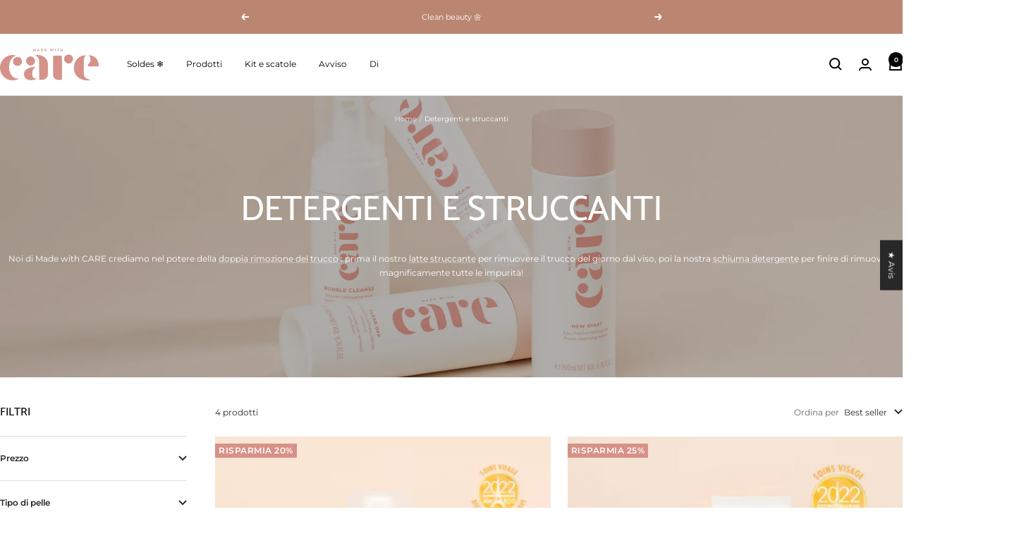

--- FILE ---
content_type: text/html; charset=utf-8
request_url: https://www.madewithcare.com/it-it/collections/nettoyants-demaquillants
body_size: 62444
content:
<!doctype html><html class="no-js" lang="it" dir="ltr">
  <head>
    <meta charset="utf-8">
    <meta name="viewport" content="width=device-width, initial-scale=1.0, height=device-height, minimum-scale=1.0, maximum-scale=1.0">
    <meta name="theme-color" content="#ffffff">
    <meta name="facebook-domain-verification" content="tduu7vu565so1ifplrsrjqo41rv3mf" />
    <meta name="google-site-verification" content="P2M6yoUQaOOuPTKEPygosZv_O925ho7BiPeJwCgNh-M" />
    
    <title>Pulitori | cura della pelle | Fatto Con CURA</title><meta name="description" content="Per rimuovere il trucco/detergere. Perché rimuovere il trucco da un viso non è come pulirlo, perché al mattino è utile per liberare la pelle dalle cellule morte, Made with CARE propone 3 trattamenti “detergenti” in 3 forme: emulsione, acqua e schiuma."><link rel="canonical" href="https://www.madewithcare.com/it-it/collections/nettoyants-demaquillants"><link rel="shortcut icon" href="//www.madewithcare.com/cdn/shop/files/LOGO_1200x628_COULEUR-shopify_96x96.png?v=1657098805" type="image/png"><link rel="preconnect" href="https://cdn.shopify.com">
    <link rel="dns-prefetch" href="https://productreviews.shopifycdn.com">
    <link rel="dns-prefetch" href="https://www.google-analytics.com"><link rel="preconnect" href="https://fonts.shopifycdn.com" crossorigin><link rel="preload" as="style" href="//www.madewithcare.com/cdn/shop/t/17/assets/theme.css?v=169896262286188028401706726839">
    <link rel="preload" as="script" href="//www.madewithcare.com/cdn/shop/t/17/assets/vendor.js?v=32643890569905814191699627002">
    <link rel="preload" as="script" href="//www.madewithcare.com/cdn/shop/t/17/assets/theme.js?v=16426994694667479721707150915"><meta property="og:type" content="website">
  <meta property="og:title" content="Detergenti e struccanti"><meta property="og:image" content="http://www.madewithcare.com/cdn/shop/collections/Made_with_Care_packshot0122.jpg?v=1710847064">
  <meta property="og:image:secure_url" content="https://www.madewithcare.com/cdn/shop/collections/Made_with_Care_packshot0122.jpg?v=1710847064">
  <meta property="og:image:width" content="2000">
  <meta property="og:image:height" content="980"><meta property="og:description" content="Per rimuovere il trucco/detergere. Perché rimuovere il trucco da un viso non è come pulirlo, perché al mattino è utile per liberare la pelle dalle cellule morte, Made with CARE propone 3 trattamenti “detergenti” in 3 forme: emulsione, acqua e schiuma."><meta property="og:url" content="https://www.madewithcare.com/it-it/collections/nettoyants-demaquillants">
<meta property="og:site_name" content="Made with CARE"><meta name="twitter:card" content="summary"><meta name="twitter:title" content="Detergenti e struccanti">
  <meta name="twitter:description" content="

 Noi di Made with CARE crediamo nel potere della doppia rimozione del trucco : prima il nostro latte struccante per rimuovere il trucco del giorno dal viso, poi la nostra schiuma detergente per finire di rimuovere magnificamente tutte le impurità!"><meta name="twitter:image" content="https://www.madewithcare.com/cdn/shop/collections/Made_with_Care_packshot0122_1200x1200_crop_center.jpg?v=1710847064">
  <meta name="twitter:image:alt" content="Nettoyants &amp; Démaquillants">
    


  <script type="application/ld+json">
  {
    "@context": "https://schema.org",
    "@type": "BreadcrumbList",
  "itemListElement": [{
      "@type": "ListItem",
      "position": 1,
      "name": "Home",
      "item": "https://www.madewithcare.com"
    },{
          "@type": "ListItem",
          "position": 2,
          "name": "Detergenti e struccanti",
          "item": "https://www.madewithcare.com/it-it/collections/nettoyants-demaquillants"
        }]
  }
  </script>


    <link rel="preload" href="//www.madewithcare.com/cdn/fonts/catamaran/catamaran_n5.4aa795ab3dba7215fa978a20cc46e8ec5724da5c.woff2" as="font" type="font/woff2" crossorigin><link rel="preload" href="//www.madewithcare.com/cdn/fonts/montserrat/montserrat_n4.81949fa0ac9fd2021e16436151e8eaa539321637.woff2" as="font" type="font/woff2" crossorigin><style>
  /* Typography (heading) */
  @font-face {
  font-family: Catamaran;
  font-weight: 500;
  font-style: normal;
  font-display: swap;
  src: url("//www.madewithcare.com/cdn/fonts/catamaran/catamaran_n5.4aa795ab3dba7215fa978a20cc46e8ec5724da5c.woff2") format("woff2"),
       url("//www.madewithcare.com/cdn/fonts/catamaran/catamaran_n5.2e1a946b3a110f8347491a85c87d2bfe14ca3f8f.woff") format("woff");
}

/* Typography (body) */
  @font-face {
  font-family: Montserrat;
  font-weight: 400;
  font-style: normal;
  font-display: swap;
  src: url("//www.madewithcare.com/cdn/fonts/montserrat/montserrat_n4.81949fa0ac9fd2021e16436151e8eaa539321637.woff2") format("woff2"),
       url("//www.madewithcare.com/cdn/fonts/montserrat/montserrat_n4.a6c632ca7b62da89c3594789ba828388aac693fe.woff") format("woff");
}

@font-face {
  font-family: Montserrat;
  font-weight: 400;
  font-style: italic;
  font-display: swap;
  src: url("//www.madewithcare.com/cdn/fonts/montserrat/montserrat_i4.5a4ea298b4789e064f62a29aafc18d41f09ae59b.woff2") format("woff2"),
       url("//www.madewithcare.com/cdn/fonts/montserrat/montserrat_i4.072b5869c5e0ed5b9d2021e4c2af132e16681ad2.woff") format("woff");
}

@font-face {
  font-family: Montserrat;
  font-weight: 600;
  font-style: normal;
  font-display: swap;
  src: url("//www.madewithcare.com/cdn/fonts/montserrat/montserrat_n6.1326b3e84230700ef15b3a29fb520639977513e0.woff2") format("woff2"),
       url("//www.madewithcare.com/cdn/fonts/montserrat/montserrat_n6.652f051080eb14192330daceed8cd53dfdc5ead9.woff") format("woff");
}

@font-face {
  font-family: Montserrat;
  font-weight: 600;
  font-style: italic;
  font-display: swap;
  src: url("//www.madewithcare.com/cdn/fonts/montserrat/montserrat_i6.e90155dd2f004112a61c0322d66d1f59dadfa84b.woff2") format("woff2"),
       url("//www.madewithcare.com/cdn/fonts/montserrat/montserrat_i6.41470518d8e9d7f1bcdd29a447c2397e5393943f.woff") format("woff");
}

:root {--heading-color: 0, 0, 0;
    --text-color: 40, 40, 40;
    --background: 255, 255, 255;
    --secondary-background: 255, 255, 255;
    --border-color: 223, 223, 223;
    --border-color-darker: 169, 169, 169;
    --success-color: 46, 158, 123;
    --success-background: 213, 236, 229;
    --error-color: 222, 42, 42;
    --error-background: 253, 240, 240;
    --primary-button-background: 186, 134, 113;
    --primary-button-text-color: 255, 255, 255;
    --secondary-button-background: 231, 211, 193;
    --secondary-button-text-color: 255, 255, 255;
    --product-star-rating: 246, 164, 41;
    --product-on-sale-accent: 215, 145, 136;
    --product-sold-out-accent: 186, 134, 113;
    --product-custom-label-background: 64, 93, 230;
    --product-custom-label-text-color: 255, 255, 255;
    --product-custom-label-2-background: 243, 255, 52;
    --product-custom-label-2-text-color: 0, 0, 0;
    --product-low-stock-text-color: 222, 42, 42;
    --product-in-stock-text-color: 46, 158, 123;
    --loading-bar-background: 40, 40, 40;

    /* We duplicate some "base" colors as root colors, which is useful to use on drawer elements or popover without. Those should not be overridden to avoid issues */
    --root-heading-color: 0, 0, 0;
    --root-text-color: 40, 40, 40;
    --root-background: 255, 255, 255;
    --root-border-color: 223, 223, 223;
    --root-primary-button-background: 186, 134, 113;
    --root-primary-button-text-color: 255, 255, 255;

    --base-font-size: 12px;
    --heading-font-family: Catamaran, sans-serif;
    --heading-font-weight: 500;
    --heading-font-style: normal;
    --heading-text-transform: uppercase;
    --text-font-family: Montserrat, sans-serif;
    --text-font-weight: 400;
    --text-font-style: normal;
    --text-font-bold-weight: 600;

    /* Typography (font size) */
    --heading-xxsmall-font-size: 10px;
    --heading-xsmall-font-size: 10px;
    --heading-small-font-size: 11px;
    --heading-large-font-size: 32px;
    --heading-h1-font-size: 32px;
    --heading-h2-font-size: 28px;
    --heading-h3-font-size: 26px;
    --heading-h4-font-size: 22px;
    --heading-h5-font-size: 18px;
    --heading-h6-font-size: 16px;

    /* Control the look and feel of the theme by changing radius of various elements */
    --button-border-radius: 0px;
    --block-border-radius: 0px;
    --block-border-radius-reduced: 0px;
    --color-swatch-border-radius: 0px;

    /* Button size */
    --button-height: 48px;
    --button-small-height: 40px;

    /* Form related */
    --form-input-field-height: 48px;
    --form-input-gap: 16px;
    --form-submit-margin: 24px;

    /* Product listing related variables */
    --product-list-block-spacing: 32px;

    /* Video related */
    --play-button-background: 255, 255, 255;
    --play-button-arrow: 40, 40, 40;

    /* RTL support */
    --transform-logical-flip: 1;
    --transform-origin-start: left;
    --transform-origin-end: right;

    /* Other */
    --zoom-cursor-svg-url: url(//www.madewithcare.com/cdn/shop/t/17/assets/zoom-cursor.svg?v=39908859784506347231699627013);
    --arrow-right-svg-url: url(//www.madewithcare.com/cdn/shop/t/17/assets/arrow-right.svg?v=40046868119262634591699627026);
    --arrow-left-svg-url: url(//www.madewithcare.com/cdn/shop/t/17/assets/arrow-left.svg?v=158856395986752206651699627013);

    /* Some useful variables that we can reuse in our CSS. Some explanation are needed for some of them:
       - container-max-width-minus-gutters: represents the container max width without the edge gutters
       - container-outer-width: considering the screen width, represent all the space outside the container
       - container-outer-margin: same as container-outer-width but get set to 0 inside a container
       - container-inner-width: the effective space inside the container (minus gutters)
       - grid-column-width: represents the width of a single column of the grid
       - vertical-breather: this is a variable that defines the global "spacing" between sections, and inside the section
                            to create some "breath" and minimum spacing
     */
    --container-max-width: 1600px;
    --container-gutter: 24px;
    --container-max-width-minus-gutters: calc(var(--container-max-width) - (var(--container-gutter)) * 2);
    --container-outer-width: max(calc((100vw - var(--container-max-width-minus-gutters)) / 2), var(--container-gutter));
    --container-outer-margin: var(--container-outer-width);
    --container-inner-width: calc(100vw - var(--container-outer-width) * 2);

    --grid-column-count: 10;
    --grid-gap: 24px;
    --grid-column-width: calc((100vw - var(--container-outer-width) * 2 - var(--grid-gap) * (var(--grid-column-count) - 1)) / var(--grid-column-count));

    --vertical-breather: 28px;
    --vertical-breather-tight: 28px;

    /* Shopify related variables */
    --payment-terms-background-color: #ffffff;
  }

  @media screen and (min-width: 741px) {
    :root {
      --container-gutter: 40px;
      --grid-column-count: 20;
      --vertical-breather: 40px;
      --vertical-breather-tight: 40px;

      /* Typography (font size) */
      --heading-xsmall-font-size: 11px;
      --heading-small-font-size: 12px;
      --heading-large-font-size: 48px;
      --heading-h1-font-size: 48px;
      --heading-h2-font-size: 36px;
      --heading-h3-font-size: 30px;
      --heading-h4-font-size: 22px;
      --heading-h5-font-size: 18px;
      --heading-h6-font-size: 16px;

      /* Form related */
      --form-input-field-height: 52px;
      --form-submit-margin: 32px;

      /* Button size */
      --button-height: 52px;
      --button-small-height: 44px;
    }
  }

  @media screen and (min-width: 1200px) {
    :root {
      --vertical-breather: 48px;
      --vertical-breather-tight: 48px;
      --product-list-block-spacing: 48px;

      /* Typography */
      --heading-large-font-size: 58px;
      --heading-h1-font-size: 50px;
      --heading-h2-font-size: 44px;
      --heading-h3-font-size: 32px;
      --heading-h4-font-size: 26px;
      --heading-h5-font-size: 22px;
      --heading-h6-font-size: 16px;
    }
  }

  @media screen and (min-width: 1600px) {
    :root {
      --vertical-breather: 48px;
      --vertical-breather-tight: 48px;
    }
  }
</style>
    <script>
  // This allows to expose several variables to the global scope, to be used in scripts
  window.themeVariables = {
    settings: {
      direction: "ltr",
      pageType: "collection",
      cartCount: 0,
      moneyFormat: "€{{amount_with_comma_separator}}",
      moneyWithCurrencyFormat: "€{{amount_with_comma_separator}} EUR",
      showVendor: false,
      discountMode: "percentage",
      currencyCodeEnabled: false,
      cartType: "drawer",
      cartCurrency: "EUR",
      mobileZoomFactor: 2.5
    },

    routes: {
      host: "www.madewithcare.com",
      rootUrl: "\/it-it",
      rootUrlWithoutSlash: "\/it-it",
      cartUrl: "\/it-it\/cart",
      cartAddUrl: "\/it-it\/cart\/add",
      cartChangeUrl: "\/it-it\/cart\/change",
      searchUrl: "\/it-it\/search",
      predictiveSearchUrl: "\/it-it\/search\/suggest",
      productRecommendationsUrl: "\/it-it\/recommendations\/products"
    },

    strings: {
      accessibilityDelete: "Cancella",
      accessibilityClose: "Chiudere",
      collectionSoldOut: "Venduto",
      collectionDiscount: "Risparmia @savings@",
      productSalePrice: "Prezzo di vendita",
      productRegularPrice: "Prezzo regolare",
      productFormUnavailable: "Non disponibile",
      productFormSoldOut: "Venduto",
      productFormPreOrder: "Preordinare",
      productFormAddToCart: "Aggiungi",
      searchNoResults: "Nessun risultato è stato trovato.",
      searchNewSearch: "Nuova ricerca",
      searchProducts: "Prodotti",
      searchArticles: "Blog post",
      searchPages: "Pagine",
      searchCollections: "Collezioni",
      cartViewCart: "Vai al carrello",
      cartItemAdded: "Prodotto aggiunto al tuo carrello !",
      cartItemAddedShort: "Prodotto aggiunto !",
      cartAddOrderNote: "Aggiungi nota dell\u0026#39;ordine",
      cartEditOrderNote: "Modifica nota dell\u0026#39;ordine",
      shippingEstimatorNoResults: "Siamo spiacenti, non spediamo al tuo indirizzo.",
      shippingEstimatorOneResult: "C\u0026#39;è una tariffa di spedizione per il tuo indirizzo :",
      shippingEstimatorMultipleResults: "Ci sono diverse tariffe di spedizione per il tuo indirizzo :",
      shippingEstimatorError: "Si sono verificati uno o più errori durante il recupero delle tariffe di spedizione :"
    },

    libs: {
      flickity: "\/\/www.madewithcare.com\/cdn\/shop\/t\/17\/assets\/flickity.js?v=176646718982628074891699627001",
      photoswipe: "\/\/www.madewithcare.com\/cdn\/shop\/t\/17\/assets\/photoswipe.js?v=132268647426145925301699627001",
      qrCode: "\/\/www.madewithcare.com\/cdn\/shopifycloud\/storefront\/assets\/themes_support\/vendor\/qrcode-3f2b403b.js"
    },

    breakpoints: {
      phone: 'screen and (max-width: 740px)',
      tablet: 'screen and (min-width: 741px) and (max-width: 999px)',
      tabletAndUp: 'screen and (min-width: 741px)',
      pocket: 'screen and (max-width: 999px)',
      lap: 'screen and (min-width: 1000px) and (max-width: 1199px)',
      lapAndUp: 'screen and (min-width: 1000px)',
      desktop: 'screen and (min-width: 1200px)',
      wide: 'screen and (min-width: 1400px)'
    }
  };

  window.addEventListener('pageshow', async () => {
    const cartContent = await (await fetch(`${window.themeVariables.routes.cartUrl}.js`, {cache: 'reload'})).json();
    document.documentElement.dispatchEvent(new CustomEvent('cart:refresh', {detail: {cart: cartContent}}));
  });

  if ('noModule' in HTMLScriptElement.prototype) {
    // Old browsers (like IE) that does not support module will be considered as if not executing JS at all
    document.documentElement.className = document.documentElement.className.replace('no-js', 'js');

    requestAnimationFrame(() => {
      const viewportHeight = (window.visualViewport ? window.visualViewport.height : document.documentElement.clientHeight);
      document.documentElement.style.setProperty('--window-height',viewportHeight + 'px');
    });
  }</script>

    <link rel="stylesheet" href="//www.madewithcare.com/cdn/shop/t/17/assets/theme.css?v=169896262286188028401706726839">

    <script src="//www.madewithcare.com/cdn/shop/t/17/assets/vendor.js?v=32643890569905814191699627002" defer></script>
    <script src="//www.madewithcare.com/cdn/shop/t/17/assets/theme.js?v=16426994694667479721707150915" defer></script>
    <script src="//www.madewithcare.com/cdn/shop/t/17/assets/custom.js?v=167639537848865775061699627001" defer></script>

<script>(function(w,d,s,l,i){w[l]=w[l]||[];w[l].push({'gtm.start':
new Date().getTime(),event:'gtm.js'});var f=d.getElementsByTagName(s)[0],
j=d.createElement(s),dl=l!='dataLayer'?'&l='+l:'';j.async=true;j.src=
'https://www.googletagmanager.com/gtm.js?id='+i+dl;f.parentNode.insertBefore(j,f);
})(window,document,'script','dataLayer','GTM-K2LMV2JD');</script>
<!-- End Google Tag Manager -->
    
    <script>window.performance && window.performance.mark && window.performance.mark('shopify.content_for_header.start');</script><meta name="google-site-verification" content="PR3j9kvP7if9Q3qjPZot69aer5Uh4GiEDvgwHVObzEI">
<meta name="facebook-domain-verification" content="ol9vkxkq8m1liy20uqqftfcok6m3oe">
<meta id="shopify-digital-wallet" name="shopify-digital-wallet" content="/47832137896/digital_wallets/dialog">
<meta name="shopify-checkout-api-token" content="dc39b10df3682c72c99193200f009a87">
<meta id="in-context-paypal-metadata" data-shop-id="47832137896" data-venmo-supported="false" data-environment="production" data-locale="it_IT" data-paypal-v4="true" data-currency="EUR">
<link rel="alternate" type="application/atom+xml" title="Feed" href="/it-it/collections/nettoyants-demaquillants.atom" />
<link rel="alternate" hreflang="x-default" href="https://www.madewithcare.com/collections/nettoyants-demaquillants">
<link rel="alternate" hreflang="en-US" href="https://www.madewithcare.com/en-us/collections/nettoyants-demaquillants">
<link rel="alternate" hreflang="fr-IT" href="https://www.madewithcare.com/fr-it/collections/nettoyants-demaquillants">
<link rel="alternate" hreflang="it-IT" href="https://www.madewithcare.com/it-it/collections/nettoyants-demaquillants">
<link rel="alternate" hreflang="en-AD" href="https://www.madewithcare.com/en-eu/collections/nettoyants-demaquillants">
<link rel="alternate" hreflang="it-AD" href="https://www.madewithcare.com/it-eu/collections/nettoyants-demaquillants">
<link rel="alternate" hreflang="fr-AD" href="https://www.madewithcare.com/fr-eu/collections/nettoyants-demaquillants">
<link rel="alternate" hreflang="en-AT" href="https://www.madewithcare.com/en-eu/collections/nettoyants-demaquillants">
<link rel="alternate" hreflang="it-AT" href="https://www.madewithcare.com/it-eu/collections/nettoyants-demaquillants">
<link rel="alternate" hreflang="fr-AT" href="https://www.madewithcare.com/fr-eu/collections/nettoyants-demaquillants">
<link rel="alternate" hreflang="en-AX" href="https://www.madewithcare.com/en-eu/collections/nettoyants-demaquillants">
<link rel="alternate" hreflang="it-AX" href="https://www.madewithcare.com/it-eu/collections/nettoyants-demaquillants">
<link rel="alternate" hreflang="fr-AX" href="https://www.madewithcare.com/fr-eu/collections/nettoyants-demaquillants">
<link rel="alternate" hreflang="en-BA" href="https://www.madewithcare.com/en-eu/collections/nettoyants-demaquillants">
<link rel="alternate" hreflang="it-BA" href="https://www.madewithcare.com/it-eu/collections/nettoyants-demaquillants">
<link rel="alternate" hreflang="fr-BA" href="https://www.madewithcare.com/fr-eu/collections/nettoyants-demaquillants">
<link rel="alternate" hreflang="en-BE" href="https://www.madewithcare.com/en-eu/collections/nettoyants-demaquillants">
<link rel="alternate" hreflang="it-BE" href="https://www.madewithcare.com/it-eu/collections/nettoyants-demaquillants">
<link rel="alternate" hreflang="fr-BE" href="https://www.madewithcare.com/fr-eu/collections/nettoyants-demaquillants">
<link rel="alternate" hreflang="en-BG" href="https://www.madewithcare.com/en-eu/collections/nettoyants-demaquillants">
<link rel="alternate" hreflang="it-BG" href="https://www.madewithcare.com/it-eu/collections/nettoyants-demaquillants">
<link rel="alternate" hreflang="fr-BG" href="https://www.madewithcare.com/fr-eu/collections/nettoyants-demaquillants">
<link rel="alternate" hreflang="en-CH" href="https://www.madewithcare.com/en-eu/collections/nettoyants-demaquillants">
<link rel="alternate" hreflang="it-CH" href="https://www.madewithcare.com/it-eu/collections/nettoyants-demaquillants">
<link rel="alternate" hreflang="fr-CH" href="https://www.madewithcare.com/fr-eu/collections/nettoyants-demaquillants">
<link rel="alternate" hreflang="en-CY" href="https://www.madewithcare.com/en-eu/collections/nettoyants-demaquillants">
<link rel="alternate" hreflang="it-CY" href="https://www.madewithcare.com/it-eu/collections/nettoyants-demaquillants">
<link rel="alternate" hreflang="fr-CY" href="https://www.madewithcare.com/fr-eu/collections/nettoyants-demaquillants">
<link rel="alternate" hreflang="en-CZ" href="https://www.madewithcare.com/en-eu/collections/nettoyants-demaquillants">
<link rel="alternate" hreflang="it-CZ" href="https://www.madewithcare.com/it-eu/collections/nettoyants-demaquillants">
<link rel="alternate" hreflang="fr-CZ" href="https://www.madewithcare.com/fr-eu/collections/nettoyants-demaquillants">
<link rel="alternate" hreflang="en-DE" href="https://www.madewithcare.com/en-eu/collections/nettoyants-demaquillants">
<link rel="alternate" hreflang="it-DE" href="https://www.madewithcare.com/it-eu/collections/nettoyants-demaquillants">
<link rel="alternate" hreflang="fr-DE" href="https://www.madewithcare.com/fr-eu/collections/nettoyants-demaquillants">
<link rel="alternate" hreflang="en-DK" href="https://www.madewithcare.com/en-eu/collections/nettoyants-demaquillants">
<link rel="alternate" hreflang="it-DK" href="https://www.madewithcare.com/it-eu/collections/nettoyants-demaquillants">
<link rel="alternate" hreflang="fr-DK" href="https://www.madewithcare.com/fr-eu/collections/nettoyants-demaquillants">
<link rel="alternate" hreflang="en-EE" href="https://www.madewithcare.com/en-eu/collections/nettoyants-demaquillants">
<link rel="alternate" hreflang="it-EE" href="https://www.madewithcare.com/it-eu/collections/nettoyants-demaquillants">
<link rel="alternate" hreflang="fr-EE" href="https://www.madewithcare.com/fr-eu/collections/nettoyants-demaquillants">
<link rel="alternate" hreflang="en-ES" href="https://www.madewithcare.com/en-eu/collections/nettoyants-demaquillants">
<link rel="alternate" hreflang="it-ES" href="https://www.madewithcare.com/it-eu/collections/nettoyants-demaquillants">
<link rel="alternate" hreflang="fr-ES" href="https://www.madewithcare.com/fr-eu/collections/nettoyants-demaquillants">
<link rel="alternate" hreflang="en-FI" href="https://www.madewithcare.com/en-eu/collections/nettoyants-demaquillants">
<link rel="alternate" hreflang="it-FI" href="https://www.madewithcare.com/it-eu/collections/nettoyants-demaquillants">
<link rel="alternate" hreflang="fr-FI" href="https://www.madewithcare.com/fr-eu/collections/nettoyants-demaquillants">
<link rel="alternate" hreflang="en-FO" href="https://www.madewithcare.com/en-eu/collections/nettoyants-demaquillants">
<link rel="alternate" hreflang="it-FO" href="https://www.madewithcare.com/it-eu/collections/nettoyants-demaquillants">
<link rel="alternate" hreflang="fr-FO" href="https://www.madewithcare.com/fr-eu/collections/nettoyants-demaquillants">
<link rel="alternate" hreflang="en-GG" href="https://www.madewithcare.com/en-eu/collections/nettoyants-demaquillants">
<link rel="alternate" hreflang="it-GG" href="https://www.madewithcare.com/it-eu/collections/nettoyants-demaquillants">
<link rel="alternate" hreflang="fr-GG" href="https://www.madewithcare.com/fr-eu/collections/nettoyants-demaquillants">
<link rel="alternate" hreflang="en-GI" href="https://www.madewithcare.com/en-eu/collections/nettoyants-demaquillants">
<link rel="alternate" hreflang="it-GI" href="https://www.madewithcare.com/it-eu/collections/nettoyants-demaquillants">
<link rel="alternate" hreflang="fr-GI" href="https://www.madewithcare.com/fr-eu/collections/nettoyants-demaquillants">
<link rel="alternate" hreflang="en-GR" href="https://www.madewithcare.com/en-eu/collections/nettoyants-demaquillants">
<link rel="alternate" hreflang="it-GR" href="https://www.madewithcare.com/it-eu/collections/nettoyants-demaquillants">
<link rel="alternate" hreflang="fr-GR" href="https://www.madewithcare.com/fr-eu/collections/nettoyants-demaquillants">
<link rel="alternate" hreflang="en-HR" href="https://www.madewithcare.com/en-eu/collections/nettoyants-demaquillants">
<link rel="alternate" hreflang="it-HR" href="https://www.madewithcare.com/it-eu/collections/nettoyants-demaquillants">
<link rel="alternate" hreflang="fr-HR" href="https://www.madewithcare.com/fr-eu/collections/nettoyants-demaquillants">
<link rel="alternate" hreflang="en-HU" href="https://www.madewithcare.com/en-eu/collections/nettoyants-demaquillants">
<link rel="alternate" hreflang="it-HU" href="https://www.madewithcare.com/it-eu/collections/nettoyants-demaquillants">
<link rel="alternate" hreflang="fr-HU" href="https://www.madewithcare.com/fr-eu/collections/nettoyants-demaquillants">
<link rel="alternate" hreflang="en-IE" href="https://www.madewithcare.com/en-eu/collections/nettoyants-demaquillants">
<link rel="alternate" hreflang="it-IE" href="https://www.madewithcare.com/it-eu/collections/nettoyants-demaquillants">
<link rel="alternate" hreflang="fr-IE" href="https://www.madewithcare.com/fr-eu/collections/nettoyants-demaquillants">
<link rel="alternate" hreflang="en-IM" href="https://www.madewithcare.com/en-eu/collections/nettoyants-demaquillants">
<link rel="alternate" hreflang="it-IM" href="https://www.madewithcare.com/it-eu/collections/nettoyants-demaquillants">
<link rel="alternate" hreflang="fr-IM" href="https://www.madewithcare.com/fr-eu/collections/nettoyants-demaquillants">
<link rel="alternate" hreflang="en-IS" href="https://www.madewithcare.com/en-eu/collections/nettoyants-demaquillants">
<link rel="alternate" hreflang="it-IS" href="https://www.madewithcare.com/it-eu/collections/nettoyants-demaquillants">
<link rel="alternate" hreflang="fr-IS" href="https://www.madewithcare.com/fr-eu/collections/nettoyants-demaquillants">
<link rel="alternate" hreflang="en-JE" href="https://www.madewithcare.com/en-eu/collections/nettoyants-demaquillants">
<link rel="alternate" hreflang="it-JE" href="https://www.madewithcare.com/it-eu/collections/nettoyants-demaquillants">
<link rel="alternate" hreflang="fr-JE" href="https://www.madewithcare.com/fr-eu/collections/nettoyants-demaquillants">
<link rel="alternate" hreflang="en-LI" href="https://www.madewithcare.com/en-eu/collections/nettoyants-demaquillants">
<link rel="alternate" hreflang="it-LI" href="https://www.madewithcare.com/it-eu/collections/nettoyants-demaquillants">
<link rel="alternate" hreflang="fr-LI" href="https://www.madewithcare.com/fr-eu/collections/nettoyants-demaquillants">
<link rel="alternate" hreflang="en-LT" href="https://www.madewithcare.com/en-eu/collections/nettoyants-demaquillants">
<link rel="alternate" hreflang="it-LT" href="https://www.madewithcare.com/it-eu/collections/nettoyants-demaquillants">
<link rel="alternate" hreflang="fr-LT" href="https://www.madewithcare.com/fr-eu/collections/nettoyants-demaquillants">
<link rel="alternate" hreflang="en-LU" href="https://www.madewithcare.com/en-eu/collections/nettoyants-demaquillants">
<link rel="alternate" hreflang="it-LU" href="https://www.madewithcare.com/it-eu/collections/nettoyants-demaquillants">
<link rel="alternate" hreflang="fr-LU" href="https://www.madewithcare.com/fr-eu/collections/nettoyants-demaquillants">
<link rel="alternate" hreflang="en-LV" href="https://www.madewithcare.com/en-eu/collections/nettoyants-demaquillants">
<link rel="alternate" hreflang="it-LV" href="https://www.madewithcare.com/it-eu/collections/nettoyants-demaquillants">
<link rel="alternate" hreflang="fr-LV" href="https://www.madewithcare.com/fr-eu/collections/nettoyants-demaquillants">
<link rel="alternate" hreflang="en-MD" href="https://www.madewithcare.com/en-eu/collections/nettoyants-demaquillants">
<link rel="alternate" hreflang="it-MD" href="https://www.madewithcare.com/it-eu/collections/nettoyants-demaquillants">
<link rel="alternate" hreflang="fr-MD" href="https://www.madewithcare.com/fr-eu/collections/nettoyants-demaquillants">
<link rel="alternate" hreflang="en-ME" href="https://www.madewithcare.com/en-eu/collections/nettoyants-demaquillants">
<link rel="alternate" hreflang="it-ME" href="https://www.madewithcare.com/it-eu/collections/nettoyants-demaquillants">
<link rel="alternate" hreflang="fr-ME" href="https://www.madewithcare.com/fr-eu/collections/nettoyants-demaquillants">
<link rel="alternate" hreflang="en-MK" href="https://www.madewithcare.com/en-eu/collections/nettoyants-demaquillants">
<link rel="alternate" hreflang="it-MK" href="https://www.madewithcare.com/it-eu/collections/nettoyants-demaquillants">
<link rel="alternate" hreflang="fr-MK" href="https://www.madewithcare.com/fr-eu/collections/nettoyants-demaquillants">
<link rel="alternate" hreflang="en-MT" href="https://www.madewithcare.com/en-eu/collections/nettoyants-demaquillants">
<link rel="alternate" hreflang="it-MT" href="https://www.madewithcare.com/it-eu/collections/nettoyants-demaquillants">
<link rel="alternate" hreflang="fr-MT" href="https://www.madewithcare.com/fr-eu/collections/nettoyants-demaquillants">
<link rel="alternate" hreflang="en-NL" href="https://www.madewithcare.com/en-eu/collections/nettoyants-demaquillants">
<link rel="alternate" hreflang="it-NL" href="https://www.madewithcare.com/it-eu/collections/nettoyants-demaquillants">
<link rel="alternate" hreflang="fr-NL" href="https://www.madewithcare.com/fr-eu/collections/nettoyants-demaquillants">
<link rel="alternate" hreflang="en-NO" href="https://www.madewithcare.com/en-eu/collections/nettoyants-demaquillants">
<link rel="alternate" hreflang="it-NO" href="https://www.madewithcare.com/it-eu/collections/nettoyants-demaquillants">
<link rel="alternate" hreflang="fr-NO" href="https://www.madewithcare.com/fr-eu/collections/nettoyants-demaquillants">
<link rel="alternate" hreflang="en-PL" href="https://www.madewithcare.com/en-eu/collections/nettoyants-demaquillants">
<link rel="alternate" hreflang="it-PL" href="https://www.madewithcare.com/it-eu/collections/nettoyants-demaquillants">
<link rel="alternate" hreflang="fr-PL" href="https://www.madewithcare.com/fr-eu/collections/nettoyants-demaquillants">
<link rel="alternate" hreflang="en-PT" href="https://www.madewithcare.com/en-eu/collections/nettoyants-demaquillants">
<link rel="alternate" hreflang="it-PT" href="https://www.madewithcare.com/it-eu/collections/nettoyants-demaquillants">
<link rel="alternate" hreflang="fr-PT" href="https://www.madewithcare.com/fr-eu/collections/nettoyants-demaquillants">
<link rel="alternate" hreflang="en-RE" href="https://www.madewithcare.com/en-eu/collections/nettoyants-demaquillants">
<link rel="alternate" hreflang="it-RE" href="https://www.madewithcare.com/it-eu/collections/nettoyants-demaquillants">
<link rel="alternate" hreflang="fr-RE" href="https://www.madewithcare.com/fr-eu/collections/nettoyants-demaquillants">
<link rel="alternate" hreflang="en-RO" href="https://www.madewithcare.com/en-eu/collections/nettoyants-demaquillants">
<link rel="alternate" hreflang="it-RO" href="https://www.madewithcare.com/it-eu/collections/nettoyants-demaquillants">
<link rel="alternate" hreflang="fr-RO" href="https://www.madewithcare.com/fr-eu/collections/nettoyants-demaquillants">
<link rel="alternate" hreflang="en-RS" href="https://www.madewithcare.com/en-eu/collections/nettoyants-demaquillants">
<link rel="alternate" hreflang="it-RS" href="https://www.madewithcare.com/it-eu/collections/nettoyants-demaquillants">
<link rel="alternate" hreflang="fr-RS" href="https://www.madewithcare.com/fr-eu/collections/nettoyants-demaquillants">
<link rel="alternate" hreflang="en-SE" href="https://www.madewithcare.com/en-eu/collections/nettoyants-demaquillants">
<link rel="alternate" hreflang="it-SE" href="https://www.madewithcare.com/it-eu/collections/nettoyants-demaquillants">
<link rel="alternate" hreflang="fr-SE" href="https://www.madewithcare.com/fr-eu/collections/nettoyants-demaquillants">
<link rel="alternate" hreflang="en-SI" href="https://www.madewithcare.com/en-eu/collections/nettoyants-demaquillants">
<link rel="alternate" hreflang="it-SI" href="https://www.madewithcare.com/it-eu/collections/nettoyants-demaquillants">
<link rel="alternate" hreflang="fr-SI" href="https://www.madewithcare.com/fr-eu/collections/nettoyants-demaquillants">
<link rel="alternate" hreflang="en-SK" href="https://www.madewithcare.com/en-eu/collections/nettoyants-demaquillants">
<link rel="alternate" hreflang="it-SK" href="https://www.madewithcare.com/it-eu/collections/nettoyants-demaquillants">
<link rel="alternate" hreflang="fr-SK" href="https://www.madewithcare.com/fr-eu/collections/nettoyants-demaquillants">
<link rel="alternate" hreflang="en-VA" href="https://www.madewithcare.com/en-eu/collections/nettoyants-demaquillants">
<link rel="alternate" hreflang="it-VA" href="https://www.madewithcare.com/it-eu/collections/nettoyants-demaquillants">
<link rel="alternate" hreflang="fr-VA" href="https://www.madewithcare.com/fr-eu/collections/nettoyants-demaquillants">
<link rel="alternate" hreflang="en-XK" href="https://www.madewithcare.com/en-eu/collections/nettoyants-demaquillants">
<link rel="alternate" hreflang="it-XK" href="https://www.madewithcare.com/it-eu/collections/nettoyants-demaquillants">
<link rel="alternate" hreflang="fr-XK" href="https://www.madewithcare.com/fr-eu/collections/nettoyants-demaquillants">
<link rel="alternate" hreflang="en-GB" href="https://www.madewithcare.com/en-en/collections/nettoyants-demaquillants">
<link rel="alternate" hreflang="en-CA" href="https://www.madewithcare.com/en-ca/collections/nettoyants-demaquillants">
<link rel="alternate" hreflang="fr-CA" href="https://www.madewithcare.com/fr-ca/collections/nettoyants-demaquillants">
<link rel="alternate" hreflang="fr-FR" href="https://www.madewithcare.com/collections/nettoyants-demaquillants">
<link rel="alternate" hreflang="en-FR" href="https://www.madewithcare.com/en/collections/nettoyants-demaquillants">
<link rel="alternate" type="application/json+oembed" href="https://www.madewithcare.com/it-it/collections/nettoyants-demaquillants.oembed">
<script async="async" src="/checkouts/internal/preloads.js?locale=it-IT"></script>
<link rel="preconnect" href="https://shop.app" crossorigin="anonymous">
<script async="async" src="https://shop.app/checkouts/internal/preloads.js?locale=it-IT&shop_id=47832137896" crossorigin="anonymous"></script>
<script id="apple-pay-shop-capabilities" type="application/json">{"shopId":47832137896,"countryCode":"FR","currencyCode":"EUR","merchantCapabilities":["supports3DS"],"merchantId":"gid:\/\/shopify\/Shop\/47832137896","merchantName":"Made with CARE","requiredBillingContactFields":["postalAddress","email","phone"],"requiredShippingContactFields":["postalAddress","email","phone"],"shippingType":"shipping","supportedNetworks":["visa","masterCard","amex","maestro"],"total":{"type":"pending","label":"Made with CARE","amount":"1.00"},"shopifyPaymentsEnabled":true,"supportsSubscriptions":true}</script>
<script id="shopify-features" type="application/json">{"accessToken":"dc39b10df3682c72c99193200f009a87","betas":["rich-media-storefront-analytics"],"domain":"www.madewithcare.com","predictiveSearch":true,"shopId":47832137896,"locale":"it"}</script>
<script>var Shopify = Shopify || {};
Shopify.shop = "mcmadewithcare.myshopify.com";
Shopify.locale = "it";
Shopify.currency = {"active":"EUR","rate":"1.0"};
Shopify.country = "IT";
Shopify.theme = {"name":"Focal","id":155070857555,"schema_name":"Focal","schema_version":"11.1.0","theme_store_id":714,"role":"main"};
Shopify.theme.handle = "null";
Shopify.theme.style = {"id":null,"handle":null};
Shopify.cdnHost = "www.madewithcare.com/cdn";
Shopify.routes = Shopify.routes || {};
Shopify.routes.root = "/it-it/";</script>
<script type="module">!function(o){(o.Shopify=o.Shopify||{}).modules=!0}(window);</script>
<script>!function(o){function n(){var o=[];function n(){o.push(Array.prototype.slice.apply(arguments))}return n.q=o,n}var t=o.Shopify=o.Shopify||{};t.loadFeatures=n(),t.autoloadFeatures=n()}(window);</script>
<script>
  window.ShopifyPay = window.ShopifyPay || {};
  window.ShopifyPay.apiHost = "shop.app\/pay";
  window.ShopifyPay.redirectState = null;
</script>
<script id="shop-js-analytics" type="application/json">{"pageType":"collection"}</script>
<script defer="defer" async type="module" src="//www.madewithcare.com/cdn/shopifycloud/shop-js/modules/v2/client.init-shop-cart-sync_DXGljDCh.it.esm.js"></script>
<script defer="defer" async type="module" src="//www.madewithcare.com/cdn/shopifycloud/shop-js/modules/v2/chunk.common_Dby6QE3M.esm.js"></script>
<script type="module">
  await import("//www.madewithcare.com/cdn/shopifycloud/shop-js/modules/v2/client.init-shop-cart-sync_DXGljDCh.it.esm.js");
await import("//www.madewithcare.com/cdn/shopifycloud/shop-js/modules/v2/chunk.common_Dby6QE3M.esm.js");

  window.Shopify.SignInWithShop?.initShopCartSync?.({"fedCMEnabled":true,"windoidEnabled":true});

</script>
<script>
  window.Shopify = window.Shopify || {};
  if (!window.Shopify.featureAssets) window.Shopify.featureAssets = {};
  window.Shopify.featureAssets['shop-js'] = {"shop-cart-sync":["modules/v2/client.shop-cart-sync_CuycFFQA.it.esm.js","modules/v2/chunk.common_Dby6QE3M.esm.js"],"init-fed-cm":["modules/v2/client.init-fed-cm_BNG5oyTN.it.esm.js","modules/v2/chunk.common_Dby6QE3M.esm.js"],"shop-button":["modules/v2/client.shop-button_CYDCs7np.it.esm.js","modules/v2/chunk.common_Dby6QE3M.esm.js"],"init-windoid":["modules/v2/client.init-windoid_CIyZw0nM.it.esm.js","modules/v2/chunk.common_Dby6QE3M.esm.js"],"shop-cash-offers":["modules/v2/client.shop-cash-offers_CcSAlF98.it.esm.js","modules/v2/chunk.common_Dby6QE3M.esm.js","modules/v2/chunk.modal_D1Buujso.esm.js"],"shop-toast-manager":["modules/v2/client.shop-toast-manager_BX7Boar6.it.esm.js","modules/v2/chunk.common_Dby6QE3M.esm.js"],"init-shop-email-lookup-coordinator":["modules/v2/client.init-shop-email-lookup-coordinator_9H--u2Oq.it.esm.js","modules/v2/chunk.common_Dby6QE3M.esm.js"],"pay-button":["modules/v2/client.pay-button_Dij3AEMZ.it.esm.js","modules/v2/chunk.common_Dby6QE3M.esm.js"],"avatar":["modules/v2/client.avatar_BTnouDA3.it.esm.js"],"init-shop-cart-sync":["modules/v2/client.init-shop-cart-sync_DXGljDCh.it.esm.js","modules/v2/chunk.common_Dby6QE3M.esm.js"],"shop-login-button":["modules/v2/client.shop-login-button_CQ3q_nN6.it.esm.js","modules/v2/chunk.common_Dby6QE3M.esm.js","modules/v2/chunk.modal_D1Buujso.esm.js"],"init-customer-accounts-sign-up":["modules/v2/client.init-customer-accounts-sign-up_BnxtNv5b.it.esm.js","modules/v2/client.shop-login-button_CQ3q_nN6.it.esm.js","modules/v2/chunk.common_Dby6QE3M.esm.js","modules/v2/chunk.modal_D1Buujso.esm.js"],"init-shop-for-new-customer-accounts":["modules/v2/client.init-shop-for-new-customer-accounts_CKlpbIAZ.it.esm.js","modules/v2/client.shop-login-button_CQ3q_nN6.it.esm.js","modules/v2/chunk.common_Dby6QE3M.esm.js","modules/v2/chunk.modal_D1Buujso.esm.js"],"init-customer-accounts":["modules/v2/client.init-customer-accounts_BatGhs6N.it.esm.js","modules/v2/client.shop-login-button_CQ3q_nN6.it.esm.js","modules/v2/chunk.common_Dby6QE3M.esm.js","modules/v2/chunk.modal_D1Buujso.esm.js"],"shop-follow-button":["modules/v2/client.shop-follow-button_Drfnypl_.it.esm.js","modules/v2/chunk.common_Dby6QE3M.esm.js","modules/v2/chunk.modal_D1Buujso.esm.js"],"lead-capture":["modules/v2/client.lead-capture_C77H9ivN.it.esm.js","modules/v2/chunk.common_Dby6QE3M.esm.js","modules/v2/chunk.modal_D1Buujso.esm.js"],"checkout-modal":["modules/v2/client.checkout-modal_B3EdBKL4.it.esm.js","modules/v2/chunk.common_Dby6QE3M.esm.js","modules/v2/chunk.modal_D1Buujso.esm.js"],"shop-login":["modules/v2/client.shop-login_CkabS-Xl.it.esm.js","modules/v2/chunk.common_Dby6QE3M.esm.js","modules/v2/chunk.modal_D1Buujso.esm.js"],"payment-terms":["modules/v2/client.payment-terms_BgXoyFHX.it.esm.js","modules/v2/chunk.common_Dby6QE3M.esm.js","modules/v2/chunk.modal_D1Buujso.esm.js"]};
</script>
<script>(function() {
  var isLoaded = false;
  function asyncLoad() {
    if (isLoaded) return;
    isLoaded = true;
    var urls = ["https:\/\/d23dclunsivw3h.cloudfront.net\/redirect-app.js?shop=mcmadewithcare.myshopify.com","https:\/\/chimpstatic.com\/mcjs-connected\/js\/users\/1d4520f2328ce0db602940760\/18978f83e557b2c3c1138cd12.js?shop=mcmadewithcare.myshopify.com","https:\/\/dr4qe3ddw9y32.cloudfront.net\/awin-shopify-integration-code.js?aid=33167\u0026s2s=true\u0026v=shopifyApp_3.0.0\u0026ts=1675344494278\u0026shop=mcmadewithcare.myshopify.com","https:\/\/d9fvwtvqz2fm1.cloudfront.net\/shop\/js\/discount-on-cart-pro.min.js?shop=mcmadewithcare.myshopify.com"];
    for (var i = 0; i < urls.length; i++) {
      var s = document.createElement('script');
      s.type = 'text/javascript';
      s.async = true;
      s.src = urls[i];
      var x = document.getElementsByTagName('script')[0];
      x.parentNode.insertBefore(s, x);
    }
  };
  if(window.attachEvent) {
    window.attachEvent('onload', asyncLoad);
  } else {
    window.addEventListener('load', asyncLoad, false);
  }
})();</script>
<script id="__st">var __st={"a":47832137896,"offset":3600,"reqid":"74530c04-6ab1-4b13-848b-3abe88ca55a6-1768990731","pageurl":"www.madewithcare.com\/it-it\/collections\/nettoyants-demaquillants","u":"85798af81984","p":"collection","rtyp":"collection","rid":290139865256};</script>
<script>window.ShopifyPaypalV4VisibilityTracking = true;</script>
<script id="captcha-bootstrap">!function(){'use strict';const t='contact',e='account',n='new_comment',o=[[t,t],['blogs',n],['comments',n],[t,'customer']],c=[[e,'customer_login'],[e,'guest_login'],[e,'recover_customer_password'],[e,'create_customer']],r=t=>t.map((([t,e])=>`form[action*='/${t}']:not([data-nocaptcha='true']) input[name='form_type'][value='${e}']`)).join(','),a=t=>()=>t?[...document.querySelectorAll(t)].map((t=>t.form)):[];function s(){const t=[...o],e=r(t);return a(e)}const i='password',u='form_key',d=['recaptcha-v3-token','g-recaptcha-response','h-captcha-response',i],f=()=>{try{return window.sessionStorage}catch{return}},m='__shopify_v',_=t=>t.elements[u];function p(t,e,n=!1){try{const o=window.sessionStorage,c=JSON.parse(o.getItem(e)),{data:r}=function(t){const{data:e,action:n}=t;return t[m]||n?{data:e,action:n}:{data:t,action:n}}(c);for(const[e,n]of Object.entries(r))t.elements[e]&&(t.elements[e].value=n);n&&o.removeItem(e)}catch(o){console.error('form repopulation failed',{error:o})}}const l='form_type',E='cptcha';function T(t){t.dataset[E]=!0}const w=window,h=w.document,L='Shopify',v='ce_forms',y='captcha';let A=!1;((t,e)=>{const n=(g='f06e6c50-85a8-45c8-87d0-21a2b65856fe',I='https://cdn.shopify.com/shopifycloud/storefront-forms-hcaptcha/ce_storefront_forms_captcha_hcaptcha.v1.5.2.iife.js',D={infoText:'Protetto da hCaptcha',privacyText:'Privacy',termsText:'Termini'},(t,e,n)=>{const o=w[L][v],c=o.bindForm;if(c)return c(t,g,e,D).then(n);var r;o.q.push([[t,g,e,D],n]),r=I,A||(h.body.append(Object.assign(h.createElement('script'),{id:'captcha-provider',async:!0,src:r})),A=!0)});var g,I,D;w[L]=w[L]||{},w[L][v]=w[L][v]||{},w[L][v].q=[],w[L][y]=w[L][y]||{},w[L][y].protect=function(t,e){n(t,void 0,e),T(t)},Object.freeze(w[L][y]),function(t,e,n,w,h,L){const[v,y,A,g]=function(t,e,n){const i=e?o:[],u=t?c:[],d=[...i,...u],f=r(d),m=r(i),_=r(d.filter((([t,e])=>n.includes(e))));return[a(f),a(m),a(_),s()]}(w,h,L),I=t=>{const e=t.target;return e instanceof HTMLFormElement?e:e&&e.form},D=t=>v().includes(t);t.addEventListener('submit',(t=>{const e=I(t);if(!e)return;const n=D(e)&&!e.dataset.hcaptchaBound&&!e.dataset.recaptchaBound,o=_(e),c=g().includes(e)&&(!o||!o.value);(n||c)&&t.preventDefault(),c&&!n&&(function(t){try{if(!f())return;!function(t){const e=f();if(!e)return;const n=_(t);if(!n)return;const o=n.value;o&&e.removeItem(o)}(t);const e=Array.from(Array(32),(()=>Math.random().toString(36)[2])).join('');!function(t,e){_(t)||t.append(Object.assign(document.createElement('input'),{type:'hidden',name:u})),t.elements[u].value=e}(t,e),function(t,e){const n=f();if(!n)return;const o=[...t.querySelectorAll(`input[type='${i}']`)].map((({name:t})=>t)),c=[...d,...o],r={};for(const[a,s]of new FormData(t).entries())c.includes(a)||(r[a]=s);n.setItem(e,JSON.stringify({[m]:1,action:t.action,data:r}))}(t,e)}catch(e){console.error('failed to persist form',e)}}(e),e.submit())}));const S=(t,e)=>{t&&!t.dataset[E]&&(n(t,e.some((e=>e===t))),T(t))};for(const o of['focusin','change'])t.addEventListener(o,(t=>{const e=I(t);D(e)&&S(e,y())}));const B=e.get('form_key'),M=e.get(l),P=B&&M;t.addEventListener('DOMContentLoaded',(()=>{const t=y();if(P)for(const e of t)e.elements[l].value===M&&p(e,B);[...new Set([...A(),...v().filter((t=>'true'===t.dataset.shopifyCaptcha))])].forEach((e=>S(e,t)))}))}(h,new URLSearchParams(w.location.search),n,t,e,['guest_login'])})(!0,!0)}();</script>
<script integrity="sha256-4kQ18oKyAcykRKYeNunJcIwy7WH5gtpwJnB7kiuLZ1E=" data-source-attribution="shopify.loadfeatures" defer="defer" src="//www.madewithcare.com/cdn/shopifycloud/storefront/assets/storefront/load_feature-a0a9edcb.js" crossorigin="anonymous"></script>
<script crossorigin="anonymous" defer="defer" src="//www.madewithcare.com/cdn/shopifycloud/storefront/assets/shopify_pay/storefront-65b4c6d7.js?v=20250812"></script>
<script data-source-attribution="shopify.dynamic_checkout.dynamic.init">var Shopify=Shopify||{};Shopify.PaymentButton=Shopify.PaymentButton||{isStorefrontPortableWallets:!0,init:function(){window.Shopify.PaymentButton.init=function(){};var t=document.createElement("script");t.src="https://www.madewithcare.com/cdn/shopifycloud/portable-wallets/latest/portable-wallets.it.js",t.type="module",document.head.appendChild(t)}};
</script>
<script data-source-attribution="shopify.dynamic_checkout.buyer_consent">
  function portableWalletsHideBuyerConsent(e){var t=document.getElementById("shopify-buyer-consent"),n=document.getElementById("shopify-subscription-policy-button");t&&n&&(t.classList.add("hidden"),t.setAttribute("aria-hidden","true"),n.removeEventListener("click",e))}function portableWalletsShowBuyerConsent(e){var t=document.getElementById("shopify-buyer-consent"),n=document.getElementById("shopify-subscription-policy-button");t&&n&&(t.classList.remove("hidden"),t.removeAttribute("aria-hidden"),n.addEventListener("click",e))}window.Shopify?.PaymentButton&&(window.Shopify.PaymentButton.hideBuyerConsent=portableWalletsHideBuyerConsent,window.Shopify.PaymentButton.showBuyerConsent=portableWalletsShowBuyerConsent);
</script>
<script data-source-attribution="shopify.dynamic_checkout.cart.bootstrap">document.addEventListener("DOMContentLoaded",(function(){function t(){return document.querySelector("shopify-accelerated-checkout-cart, shopify-accelerated-checkout")}if(t())Shopify.PaymentButton.init();else{new MutationObserver((function(e,n){t()&&(Shopify.PaymentButton.init(),n.disconnect())})).observe(document.body,{childList:!0,subtree:!0})}}));
</script>
<link id="shopify-accelerated-checkout-styles" rel="stylesheet" media="screen" href="https://www.madewithcare.com/cdn/shopifycloud/portable-wallets/latest/accelerated-checkout-backwards-compat.css" crossorigin="anonymous">
<style id="shopify-accelerated-checkout-cart">
        #shopify-buyer-consent {
  margin-top: 1em;
  display: inline-block;
  width: 100%;
}

#shopify-buyer-consent.hidden {
  display: none;
}

#shopify-subscription-policy-button {
  background: none;
  border: none;
  padding: 0;
  text-decoration: underline;
  font-size: inherit;
  cursor: pointer;
}

#shopify-subscription-policy-button::before {
  box-shadow: none;
}

      </style>

<script>window.performance && window.performance.mark && window.performance.mark('shopify.content_for_header.end');</script>

    
  

<!-- BEGIN app block: shopify://apps/judge-me-reviews/blocks/judgeme_core/61ccd3b1-a9f2-4160-9fe9-4fec8413e5d8 --><!-- Start of Judge.me Core -->






<link rel="dns-prefetch" href="https://cdnwidget.judge.me">
<link rel="dns-prefetch" href="https://cdn.judge.me">
<link rel="dns-prefetch" href="https://cdn1.judge.me">
<link rel="dns-prefetch" href="https://api.judge.me">

<script data-cfasync='false' class='jdgm-settings-script'>window.jdgmSettings={"pagination":5,"disable_web_reviews":false,"badge_no_review_text":"Aucun avis","badge_n_reviews_text":"{{ n }} avis","hide_badge_preview_if_no_reviews":true,"badge_hide_text":false,"enforce_center_preview_badge":false,"widget_title":"Avis Clients","widget_open_form_text":"Écrire un avis","widget_close_form_text":"Annuler l'avis","widget_refresh_page_text":"Actualiser la page","widget_summary_text":"Basé sur {{ number_of_reviews }} avis","widget_no_review_text":"Soyez le premier à écrire un avis","widget_name_field_text":"Nom d'affichage","widget_verified_name_field_text":"Nom vérifié (public)","widget_name_placeholder_text":"Nom d'affichage","widget_required_field_error_text":"Ce champ est obligatoire.","widget_email_field_text":"Adresse email","widget_verified_email_field_text":"Email vérifié (privé, ne peut pas être modifié)","widget_email_placeholder_text":"Votre adresse email","widget_email_field_error_text":"Veuillez entrer une adresse email valide.","widget_rating_field_text":"Évaluation","widget_review_title_field_text":"Titre de l'avis","widget_review_title_placeholder_text":"Donnez un titre à votre avis","widget_review_body_field_text":"Contenu de l'avis","widget_review_body_placeholder_text":"Commencez à écrire ici...","widget_pictures_field_text":"Photo/Vidéo (facultatif)","widget_submit_review_text":"Soumettre l'avis","widget_submit_verified_review_text":"Soumettre un avis vérifié","widget_submit_success_msg_with_auto_publish":"Merci ! Veuillez actualiser la page dans quelques instants pour voir votre avis. Vous pouvez supprimer ou modifier votre avis en vous connectant à \u003ca href='https://judge.me/login' target='_blank' rel='nofollow noopener'\u003eJudge.me\u003c/a\u003e","widget_submit_success_msg_no_auto_publish":"Merci ! Votre avis sera publié dès qu'il sera approuvé par l'administrateur de la boutique. Vous pouvez supprimer ou modifier votre avis en vous connectant à \u003ca href='https://judge.me/login' target='_blank' rel='nofollow noopener'\u003eJudge.me\u003c/a\u003e","widget_show_default_reviews_out_of_total_text":"Affichage de {{ n_reviews_shown }} sur {{ n_reviews }} avis.","widget_show_all_link_text":"Tout afficher","widget_show_less_link_text":"Afficher moins","widget_author_said_text":"{{ reviewer_name }} a dit :","widget_days_text":"il y a {{ n }} jour/jours","widget_weeks_text":"il y a {{ n }} semaine/semaines","widget_months_text":"il y a {{ n }} mois","widget_years_text":"il y a {{ n }} an/ans","widget_yesterday_text":"Hier","widget_today_text":"Aujourd'hui","widget_replied_text":"\u003e\u003e {{ shop_name }} a répondu :","widget_read_more_text":"Lire plus","widget_reviewer_name_as_initial":"","widget_rating_filter_color":"","widget_rating_filter_see_all_text":"Voir tous les avis","widget_sorting_most_recent_text":"Plus récents","widget_sorting_highest_rating_text":"Meilleures notes","widget_sorting_lowest_rating_text":"Notes les plus basses","widget_sorting_with_pictures_text":"Uniquement les photos","widget_sorting_most_helpful_text":"Plus utiles","widget_open_question_form_text":"Poser une question","widget_reviews_subtab_text":"Avis","widget_questions_subtab_text":"Questions","widget_question_label_text":"Question","widget_answer_label_text":"Réponse","widget_question_placeholder_text":"Écrivez votre question ici","widget_submit_question_text":"Soumettre la question","widget_question_submit_success_text":"Merci pour votre question ! Nous vous notifierons dès qu'elle aura une réponse.","verified_badge_text":"Vérifié","verified_badge_bg_color":"","verified_badge_text_color":"","verified_badge_placement":"left-of-reviewer-name","widget_review_max_height":3,"widget_hide_border":false,"widget_social_share":false,"widget_thumb":true,"widget_review_location_show":false,"widget_location_format":"country_iso_code","all_reviews_include_out_of_store_products":true,"all_reviews_out_of_store_text":"(hors boutique)","all_reviews_pagination":100,"all_reviews_product_name_prefix_text":"à propos de","enable_review_pictures":true,"enable_question_anwser":false,"widget_theme":"leex","review_date_format":"dd/mm/yyyy","default_sort_method":"most-recent","widget_product_reviews_subtab_text":"Avis Produits","widget_shop_reviews_subtab_text":"Avis Boutique","widget_other_products_reviews_text":"Avis pour d'autres produits","widget_store_reviews_subtab_text":"Avis de la boutique","widget_no_store_reviews_text":"Cette boutique n'a pas encore reçu d'avis","widget_web_restriction_product_reviews_text":"Ce produit n'a pas encore reçu d'avis","widget_no_items_text":"Aucun élément trouvé","widget_show_more_text":"Afficher plus","widget_write_a_store_review_text":"Laisser un avis boutique","widget_other_languages_heading":"Avis dans d'autres langues","widget_translate_review_text":"Traduire l'avis en {{ language }}","widget_translating_review_text":"Traduction en cours...","widget_show_original_translation_text":"Afficher l'original ({{ language }})","widget_translate_review_failed_text":"Impossible de traduire cet avis.","widget_translate_review_retry_text":"Réessayer","widget_translate_review_try_again_later_text":"Réessayez plus tard","show_product_url_for_grouped_product":false,"widget_sorting_pictures_first_text":"Photos en premier","show_pictures_on_all_rev_page_mobile":true,"show_pictures_on_all_rev_page_desktop":true,"floating_tab_hide_mobile_install_preference":false,"floating_tab_button_name":"★ Avis","floating_tab_title":"Laissons nos clients parler pour nous","floating_tab_button_color":"","floating_tab_button_background_color":"","floating_tab_url":"","floating_tab_url_enabled":true,"floating_tab_tab_style":"text","all_reviews_text_badge_text":"Les clients nous notent {{ shop.metafields.judgeme.all_reviews_rating | round: 1 }}/5 basé sur {{ shop.metafields.judgeme.all_reviews_count }} avis.","all_reviews_text_badge_text_branded_style":"{{ shop.metafields.judgeme.all_reviews_rating | round: 1 }} sur 5 étoiles basé sur {{ shop.metafields.judgeme.all_reviews_count }} avis","is_all_reviews_text_badge_a_link":false,"show_stars_for_all_reviews_text_badge":false,"all_reviews_text_badge_url":"","all_reviews_text_style":"text","all_reviews_text_color_style":"judgeme_brand_color","all_reviews_text_color":"#108474","all_reviews_text_show_jm_brand":true,"featured_carousel_show_header":true,"featured_carousel_title":"ILS SONT DÉJÀ CONVAINCUS","testimonials_carousel_title":"Les clients nous disent","videos_carousel_title":"Histoire de clients réels","cards_carousel_title":"Les clients nous disent","featured_carousel_count_text":"Et accros !","featured_carousel_add_link_to_all_reviews_page":false,"featured_carousel_url":"","featured_carousel_show_images":true,"featured_carousel_autoslide_interval":5,"featured_carousel_arrows_on_the_sides":true,"featured_carousel_height":250,"featured_carousel_width":80,"featured_carousel_image_size":0,"featured_carousel_image_height":250,"featured_carousel_arrow_color":"#ba8671","verified_count_badge_style":"vintage","verified_count_badge_orientation":"horizontal","verified_count_badge_color_style":"judgeme_brand_color","verified_count_badge_color":"#108474","is_verified_count_badge_a_link":false,"verified_count_badge_url":"","verified_count_badge_show_jm_brand":true,"widget_rating_preset_default":5,"widget_first_sub_tab":"product-reviews","widget_show_histogram":true,"widget_histogram_use_custom_color":false,"widget_pagination_use_custom_color":false,"widget_star_use_custom_color":false,"widget_verified_badge_use_custom_color":false,"widget_write_review_use_custom_color":false,"picture_reminder_submit_button":"Upload Pictures","enable_review_videos":true,"mute_video_by_default":true,"widget_sorting_videos_first_text":"Vidéos en premier","widget_review_pending_text":"En attente","featured_carousel_items_for_large_screen":3,"social_share_options_order":"Facebook,Twitter","remove_microdata_snippet":true,"disable_json_ld":false,"enable_json_ld_products":false,"preview_badge_show_question_text":false,"preview_badge_no_question_text":"Aucune question","preview_badge_n_question_text":"{{ number_of_questions }} question/questions","qa_badge_show_icon":false,"qa_badge_position":"same-row","remove_judgeme_branding":false,"widget_add_search_bar":false,"widget_search_bar_placeholder":"Recherche","widget_sorting_verified_only_text":"Vérifiés uniquement","featured_carousel_theme":"card","featured_carousel_show_rating":true,"featured_carousel_show_title":true,"featured_carousel_show_body":true,"featured_carousel_show_date":false,"featured_carousel_show_reviewer":true,"featured_carousel_show_product":false,"featured_carousel_header_background_color":"#d79188","featured_carousel_header_text_color":"#ffffff","featured_carousel_name_product_separator":"reviewed","featured_carousel_full_star_background":"#ba8671","featured_carousel_empty_star_background":"#e7d3c1","featured_carousel_vertical_theme_background":"#f9fafb","featured_carousel_verified_badge_enable":false,"featured_carousel_verified_badge_color":"#d79188","featured_carousel_border_style":"round","featured_carousel_review_line_length_limit":3,"featured_carousel_more_reviews_button_text":"Lire plus d'avis","featured_carousel_view_product_button_text":"Voir le produit","all_reviews_page_load_reviews_on":"scroll","all_reviews_page_load_more_text":"Charger plus d'avis","disable_fb_tab_reviews":false,"enable_ajax_cdn_cache":false,"widget_advanced_speed_features":5,"widget_public_name_text":"affiché publiquement comme","default_reviewer_name":"John Smith","default_reviewer_name_has_non_latin":true,"widget_reviewer_anonymous":"Anonyme","medals_widget_title":"Médailles d'avis Judge.me","medals_widget_background_color":"#f9fafb","medals_widget_position":"footer_all_pages","medals_widget_border_color":"#f9fafb","medals_widget_verified_text_position":"left","medals_widget_use_monochromatic_version":false,"medals_widget_elements_color":"#108474","show_reviewer_avatar":true,"widget_invalid_yt_video_url_error_text":"Pas une URL de vidéo YouTube","widget_max_length_field_error_text":"Veuillez ne pas dépasser {0} caractères.","widget_show_country_flag":false,"widget_show_collected_via_shop_app":true,"widget_verified_by_shop_badge_style":"light","widget_verified_by_shop_text":"Vérifié par la boutique","widget_show_photo_gallery":true,"widget_load_with_code_splitting":true,"widget_ugc_install_preference":false,"widget_ugc_title":"Fait par nous, partagé par vous","widget_ugc_subtitle":"Taguez-nous pour voir votre photo mise en avant sur notre page","widget_ugc_arrows_color":"#ffffff","widget_ugc_primary_button_text":"Acheter maintenant","widget_ugc_primary_button_background_color":"#108474","widget_ugc_primary_button_text_color":"#ffffff","widget_ugc_primary_button_border_width":"0","widget_ugc_primary_button_border_style":"none","widget_ugc_primary_button_border_color":"#108474","widget_ugc_primary_button_border_radius":"25","widget_ugc_secondary_button_text":"Charger plus","widget_ugc_secondary_button_background_color":"#ffffff","widget_ugc_secondary_button_text_color":"#108474","widget_ugc_secondary_button_border_width":"2","widget_ugc_secondary_button_border_style":"solid","widget_ugc_secondary_button_border_color":"#108474","widget_ugc_secondary_button_border_radius":"25","widget_ugc_reviews_button_text":"Voir les avis","widget_ugc_reviews_button_background_color":"#ffffff","widget_ugc_reviews_button_text_color":"#108474","widget_ugc_reviews_button_border_width":"2","widget_ugc_reviews_button_border_style":"solid","widget_ugc_reviews_button_border_color":"#108474","widget_ugc_reviews_button_border_radius":"25","widget_ugc_reviews_button_link_to":"judgeme-reviews-page","widget_ugc_show_post_date":true,"widget_ugc_max_width":"800","widget_rating_metafield_value_type":true,"widget_primary_color":"#ba8671","widget_enable_secondary_color":false,"widget_secondary_color":"#edf5f5","widget_summary_average_rating_text":"{{ average_rating }} sur 5","widget_media_grid_title":"Photos \u0026 vidéos clients","widget_media_grid_see_more_text":"Voir plus","widget_round_style":false,"widget_show_product_medals":true,"widget_verified_by_judgeme_text":"Vérifié par Judge.me","widget_show_store_medals":true,"widget_verified_by_judgeme_text_in_store_medals":"Vérifié par Judge.me","widget_media_field_exceed_quantity_message":"Désolé, nous ne pouvons accepter que {{ max_media }} pour un avis.","widget_media_field_exceed_limit_message":"{{ file_name }} est trop volumineux, veuillez sélectionner un {{ media_type }} de moins de {{ size_limit }}MB.","widget_review_submitted_text":"Avis soumis !","widget_question_submitted_text":"Question soumise !","widget_close_form_text_question":"Annuler","widget_write_your_answer_here_text":"Écrivez votre réponse ici","widget_enabled_branded_link":true,"widget_show_collected_by_judgeme":true,"widget_reviewer_name_color":"","widget_write_review_text_color":"","widget_write_review_bg_color":"","widget_collected_by_judgeme_text":"collecté par Judge.me","widget_pagination_type":"load_more","widget_load_more_text":"Charger plus","widget_load_more_color":"#108474","widget_full_review_text":"Avis complet","widget_read_more_reviews_text":"Lire plus d'avis","widget_read_questions_text":"Lire les questions","widget_questions_and_answers_text":"Questions \u0026 Réponses","widget_verified_by_text":"Vérifié par","widget_verified_text":"Vérifié","widget_number_of_reviews_text":"{{ number_of_reviews }} avis","widget_back_button_text":"Retour","widget_next_button_text":"Suivant","widget_custom_forms_filter_button":"Filtres","custom_forms_style":"vertical","widget_show_review_information":false,"how_reviews_are_collected":"Comment les avis sont-ils collectés ?","widget_show_review_keywords":false,"widget_gdpr_statement":"Comment nous utilisons vos données : Nous vous contacterons uniquement à propos de l'avis que vous avez laissé, et seulement si nécessaire. En soumettant votre avis, vous acceptez les \u003ca href='https://judge.me/terms' target='_blank' rel='nofollow noopener'\u003econditions\u003c/a\u003e, la \u003ca href='https://judge.me/privacy' target='_blank' rel='nofollow noopener'\u003epolitique de confidentialité\u003c/a\u003e et les \u003ca href='https://judge.me/content-policy' target='_blank' rel='nofollow noopener'\u003epolitiques de contenu\u003c/a\u003e de Judge.me.","widget_multilingual_sorting_enabled":false,"widget_translate_review_content_enabled":false,"widget_translate_review_content_method":"manual","popup_widget_review_selection":"automatically_with_pictures","popup_widget_round_border_style":true,"popup_widget_show_title":true,"popup_widget_show_body":true,"popup_widget_show_reviewer":false,"popup_widget_show_product":true,"popup_widget_show_pictures":true,"popup_widget_use_review_picture":true,"popup_widget_show_on_home_page":true,"popup_widget_show_on_product_page":true,"popup_widget_show_on_collection_page":true,"popup_widget_show_on_cart_page":true,"popup_widget_position":"bottom_left","popup_widget_first_review_delay":5,"popup_widget_duration":5,"popup_widget_interval":5,"popup_widget_review_count":5,"popup_widget_hide_on_mobile":true,"review_snippet_widget_round_border_style":true,"review_snippet_widget_card_color":"#FFFFFF","review_snippet_widget_slider_arrows_background_color":"#FFFFFF","review_snippet_widget_slider_arrows_color":"#000000","review_snippet_widget_star_color":"#108474","show_product_variant":false,"all_reviews_product_variant_label_text":"Variante : ","widget_show_verified_branding":false,"widget_ai_summary_title":"Les clients disent","widget_ai_summary_disclaimer":"Résumé des avis généré par IA basé sur les avis clients récents","widget_show_ai_summary":false,"widget_show_ai_summary_bg":false,"widget_show_review_title_input":true,"redirect_reviewers_invited_via_email":"review_widget","request_store_review_after_product_review":false,"request_review_other_products_in_order":false,"review_form_color_scheme":"default","review_form_corner_style":"square","review_form_star_color":{},"review_form_text_color":"#333333","review_form_background_color":"#ffffff","review_form_field_background_color":"#fafafa","review_form_button_color":{},"review_form_button_text_color":"#ffffff","review_form_modal_overlay_color":"#000000","review_content_screen_title_text":"Comment évalueriez-vous ce produit ?","review_content_introduction_text":"Nous serions ravis que vous partagiez un peu votre expérience.","store_review_form_title_text":"Comment évalueriez-vous cette boutique ?","store_review_form_introduction_text":"Nous serions ravis que vous partagiez un peu votre expérience.","show_review_guidance_text":true,"one_star_review_guidance_text":"Mauvais","five_star_review_guidance_text":"Excellent","customer_information_screen_title_text":"À propos de vous","customer_information_introduction_text":"Veuillez nous en dire plus sur vous.","custom_questions_screen_title_text":"Votre expérience en détail","custom_questions_introduction_text":"Voici quelques questions pour nous aider à mieux comprendre votre expérience.","review_submitted_screen_title_text":"Merci pour votre avis !","review_submitted_screen_thank_you_text":"Nous le traitons et il apparaîtra bientôt dans la boutique.","review_submitted_screen_email_verification_text":"Veuillez confirmer votre email en cliquant sur le lien que nous venons de vous envoyer. Cela nous aide à maintenir des avis authentiques.","review_submitted_request_store_review_text":"Aimeriez-vous partager votre expérience d'achat avec nous ?","review_submitted_review_other_products_text":"Aimeriez-vous évaluer ces produits ?","store_review_screen_title_text":"Voulez-vous partager votre expérience de shopping avec nous ?","store_review_introduction_text":"Nous apprécions votre retour d'expérience et nous l'utilisons pour nous améliorer. Veuillez partager vos pensées ou suggestions.","reviewer_media_screen_title_picture_text":"Partager une photo","reviewer_media_introduction_picture_text":"Téléchargez une photo pour étayer votre avis.","reviewer_media_screen_title_video_text":"Partager une vidéo","reviewer_media_introduction_video_text":"Téléchargez une vidéo pour étayer votre avis.","reviewer_media_screen_title_picture_or_video_text":"Partager une photo ou une vidéo","reviewer_media_introduction_picture_or_video_text":"Téléchargez une photo ou une vidéo pour étayer votre avis.","reviewer_media_youtube_url_text":"Collez votre URL Youtube ici","advanced_settings_next_step_button_text":"Suivant","advanced_settings_close_review_button_text":"Fermer","modal_write_review_flow":false,"write_review_flow_required_text":"Obligatoire","write_review_flow_privacy_message_text":"Nous respectons votre vie privée.","write_review_flow_anonymous_text":"Avis anonyme","write_review_flow_visibility_text":"Ne sera pas visible pour les autres clients.","write_review_flow_multiple_selection_help_text":"Sélectionnez autant que vous le souhaitez","write_review_flow_single_selection_help_text":"Sélectionnez une option","write_review_flow_required_field_error_text":"Ce champ est obligatoire","write_review_flow_invalid_email_error_text":"Veuillez saisir une adresse email valide","write_review_flow_max_length_error_text":"Max. {{ max_length }} caractères.","write_review_flow_media_upload_text":"\u003cb\u003eCliquez pour télécharger\u003c/b\u003e ou glissez-déposez","write_review_flow_gdpr_statement":"Nous vous contacterons uniquement au sujet de votre avis si nécessaire. En soumettant votre avis, vous acceptez nos \u003ca href='https://judge.me/terms' target='_blank' rel='nofollow noopener'\u003econditions d'utilisation\u003c/a\u003e et notre \u003ca href='https://judge.me/privacy' target='_blank' rel='nofollow noopener'\u003epolitique de confidentialité\u003c/a\u003e.","rating_only_reviews_enabled":false,"show_negative_reviews_help_screen":false,"new_review_flow_help_screen_rating_threshold":3,"negative_review_resolution_screen_title_text":"Dites-nous plus","negative_review_resolution_text":"Votre expérience est importante pour nous. S'il y a eu des problèmes avec votre achat, nous sommes là pour vous aider. N'hésitez pas à nous contacter, nous aimerions avoir l'opportunité de corriger les choses.","negative_review_resolution_button_text":"Contactez-nous","negative_review_resolution_proceed_with_review_text":"Laisser un avis","negative_review_resolution_subject":"Problème avec l'achat de {{ shop_name }}.{{ order_name }}","preview_badge_collection_page_install_status":false,"widget_review_custom_css":"","preview_badge_custom_css":"","preview_badge_stars_count":"5-stars","featured_carousel_custom_css":"","floating_tab_custom_css":"","all_reviews_widget_custom_css":"","medals_widget_custom_css":"","verified_badge_custom_css":"","all_reviews_text_custom_css":"","transparency_badges_collected_via_store_invite":false,"transparency_badges_from_another_provider":false,"transparency_badges_collected_from_store_visitor":false,"transparency_badges_collected_by_verified_review_provider":false,"transparency_badges_earned_reward":false,"transparency_badges_collected_via_store_invite_text":"Avis collecté via l'invitation du magasin","transparency_badges_from_another_provider_text":"Avis collecté d'un autre fournisseur","transparency_badges_collected_from_store_visitor_text":"Avis collecté d'un visiteur du magasin","transparency_badges_written_in_google_text":"Avis écrit sur Google","transparency_badges_written_in_etsy_text":"Avis écrit sur Etsy","transparency_badges_written_in_shop_app_text":"Avis écrit sur Shop App","transparency_badges_earned_reward_text":"Avis a gagné une récompense pour une commande future","product_review_widget_per_page":8,"widget_store_review_label_text":"Avis de la boutique","checkout_comment_extension_title_on_product_page":"Customer Comments","checkout_comment_extension_num_latest_comment_show":5,"checkout_comment_extension_format":"name_and_timestamp","checkout_comment_customer_name":"last_initial","checkout_comment_comment_notification":true,"preview_badge_collection_page_install_preference":true,"preview_badge_home_page_install_preference":false,"preview_badge_product_page_install_preference":true,"review_widget_install_preference":"","review_carousel_install_preference":false,"floating_reviews_tab_install_preference":"none","verified_reviews_count_badge_install_preference":false,"all_reviews_text_install_preference":false,"review_widget_best_location":true,"judgeme_medals_install_preference":false,"review_widget_revamp_enabled":false,"review_widget_qna_enabled":false,"review_widget_header_theme":"minimal","review_widget_widget_title_enabled":true,"review_widget_header_text_size":"medium","review_widget_header_text_weight":"regular","review_widget_average_rating_style":"compact","review_widget_bar_chart_enabled":true,"review_widget_bar_chart_type":"numbers","review_widget_bar_chart_style":"standard","review_widget_expanded_media_gallery_enabled":false,"review_widget_reviews_section_theme":"standard","review_widget_image_style":"thumbnails","review_widget_review_image_ratio":"square","review_widget_stars_size":"medium","review_widget_verified_badge":"standard_text","review_widget_review_title_text_size":"medium","review_widget_review_text_size":"medium","review_widget_review_text_length":"medium","review_widget_number_of_columns_desktop":3,"review_widget_carousel_transition_speed":5,"review_widget_custom_questions_answers_display":"always","review_widget_button_text_color":"#FFFFFF","review_widget_text_color":"#000000","review_widget_lighter_text_color":"#7B7B7B","review_widget_corner_styling":"soft","review_widget_review_word_singular":"avis","review_widget_review_word_plural":"avis","review_widget_voting_label":"Utile?","review_widget_shop_reply_label":"Réponse de {{ shop_name }} :","review_widget_filters_title":"Filtres","qna_widget_question_word_singular":"Question","qna_widget_question_word_plural":"Questions","qna_widget_answer_reply_label":"Réponse de {{ answerer_name }} :","qna_content_screen_title_text":"Poser une question sur ce produit","qna_widget_question_required_field_error_text":"Veuillez entrer votre question.","qna_widget_flow_gdpr_statement":"Nous vous contacterons uniquement au sujet de votre question si nécessaire. En soumettant votre question, vous acceptez nos \u003ca href='https://judge.me/terms' target='_blank' rel='nofollow noopener'\u003econditions d'utilisation\u003c/a\u003e et notre \u003ca href='https://judge.me/privacy' target='_blank' rel='nofollow noopener'\u003epolitique de confidentialité\u003c/a\u003e.","qna_widget_question_submitted_text":"Merci pour votre question !","qna_widget_close_form_text_question":"Fermer","qna_widget_question_submit_success_text":"Nous vous enverrons un email lorsque nous répondrons à votre question.","all_reviews_widget_v2025_enabled":false,"all_reviews_widget_v2025_header_theme":"default","all_reviews_widget_v2025_widget_title_enabled":true,"all_reviews_widget_v2025_header_text_size":"medium","all_reviews_widget_v2025_header_text_weight":"regular","all_reviews_widget_v2025_average_rating_style":"compact","all_reviews_widget_v2025_bar_chart_enabled":true,"all_reviews_widget_v2025_bar_chart_type":"numbers","all_reviews_widget_v2025_bar_chart_style":"standard","all_reviews_widget_v2025_expanded_media_gallery_enabled":false,"all_reviews_widget_v2025_show_store_medals":true,"all_reviews_widget_v2025_show_photo_gallery":true,"all_reviews_widget_v2025_show_review_keywords":false,"all_reviews_widget_v2025_show_ai_summary":false,"all_reviews_widget_v2025_show_ai_summary_bg":false,"all_reviews_widget_v2025_add_search_bar":false,"all_reviews_widget_v2025_default_sort_method":"most-recent","all_reviews_widget_v2025_reviews_per_page":10,"all_reviews_widget_v2025_reviews_section_theme":"default","all_reviews_widget_v2025_image_style":"thumbnails","all_reviews_widget_v2025_review_image_ratio":"square","all_reviews_widget_v2025_stars_size":"medium","all_reviews_widget_v2025_verified_badge":"bold_badge","all_reviews_widget_v2025_review_title_text_size":"medium","all_reviews_widget_v2025_review_text_size":"medium","all_reviews_widget_v2025_review_text_length":"medium","all_reviews_widget_v2025_number_of_columns_desktop":3,"all_reviews_widget_v2025_carousel_transition_speed":5,"all_reviews_widget_v2025_custom_questions_answers_display":"always","all_reviews_widget_v2025_show_product_variant":false,"all_reviews_widget_v2025_show_reviewer_avatar":true,"all_reviews_widget_v2025_reviewer_name_as_initial":"","all_reviews_widget_v2025_review_location_show":false,"all_reviews_widget_v2025_location_format":"","all_reviews_widget_v2025_show_country_flag":false,"all_reviews_widget_v2025_verified_by_shop_badge_style":"light","all_reviews_widget_v2025_social_share":false,"all_reviews_widget_v2025_social_share_options_order":"Facebook,Twitter,LinkedIn,Pinterest","all_reviews_widget_v2025_pagination_type":"standard","all_reviews_widget_v2025_button_text_color":"#FFFFFF","all_reviews_widget_v2025_text_color":"#000000","all_reviews_widget_v2025_lighter_text_color":"#7B7B7B","all_reviews_widget_v2025_corner_styling":"soft","all_reviews_widget_v2025_title":"Avis clients","all_reviews_widget_v2025_ai_summary_title":"Les clients disent à propos de cette boutique","all_reviews_widget_v2025_no_review_text":"Soyez le premier à écrire un avis","platform":"shopify","branding_url":"https://app.judge.me/reviews/stores/www.madewithcare.com","branding_text":"Propulsé par Judge.me","locale":"en","reply_name":"Made with CARE","widget_version":"3.0","footer":true,"autopublish":true,"review_dates":true,"enable_custom_form":false,"shop_use_review_site":true,"shop_locale":"fr","enable_multi_locales_translations":false,"show_review_title_input":true,"review_verification_email_status":"always","can_be_branded":true,"reply_name_text":"Made with CARE"};</script> <style class='jdgm-settings-style'>﻿.jdgm-xx{left:0}:root{--jdgm-primary-color: #ba8671;--jdgm-secondary-color: rgba(186,134,113,0.1);--jdgm-star-color: #ba8671;--jdgm-write-review-text-color: white;--jdgm-write-review-bg-color: #ba8671;--jdgm-paginate-color: #ba8671;--jdgm-border-radius: 0;--jdgm-reviewer-name-color: #ba8671}.jdgm-histogram__bar-content{background-color:#ba8671}.jdgm-rev[data-verified-buyer=true] .jdgm-rev__icon.jdgm-rev__icon:after,.jdgm-rev__buyer-badge.jdgm-rev__buyer-badge{color:white;background-color:#ba8671}.jdgm-review-widget--small .jdgm-gallery.jdgm-gallery .jdgm-gallery__thumbnail-link:nth-child(8) .jdgm-gallery__thumbnail-wrapper.jdgm-gallery__thumbnail-wrapper:before{content:"Voir plus"}@media only screen and (min-width: 768px){.jdgm-gallery.jdgm-gallery .jdgm-gallery__thumbnail-link:nth-child(8) .jdgm-gallery__thumbnail-wrapper.jdgm-gallery__thumbnail-wrapper:before{content:"Voir plus"}}.jdgm-rev__thumb-btn{color:#ba8671}.jdgm-rev__thumb-btn:hover{opacity:0.8}.jdgm-rev__thumb-btn:not([disabled]):hover,.jdgm-rev__thumb-btn:hover,.jdgm-rev__thumb-btn:active,.jdgm-rev__thumb-btn:visited{color:#ba8671}.jdgm-prev-badge[data-average-rating='0.00']{display:none !important}.jdgm-author-all-initials{display:none !important}.jdgm-author-last-initial{display:none !important}.jdgm-rev-widg__title{visibility:hidden}.jdgm-rev-widg__summary-text{visibility:hidden}.jdgm-prev-badge__text{visibility:hidden}.jdgm-rev__prod-link-prefix:before{content:'à propos de'}.jdgm-rev__variant-label:before{content:'Variante : '}.jdgm-rev__out-of-store-text:before{content:'(hors boutique)'}.jdgm-preview-badge[data-template="index"]{display:none !important}.jdgm-verified-count-badget[data-from-snippet="true"]{display:none !important}.jdgm-carousel-wrapper[data-from-snippet="true"]{display:none !important}.jdgm-all-reviews-text[data-from-snippet="true"]{display:none !important}.jdgm-medals-section[data-from-snippet="true"]{display:none !important}.jdgm-ugc-media-wrapper[data-from-snippet="true"]{display:none !important}.jdgm-rev__transparency-badge[data-badge-type="review_collected_via_store_invitation"]{display:none !important}.jdgm-rev__transparency-badge[data-badge-type="review_collected_from_another_provider"]{display:none !important}.jdgm-rev__transparency-badge[data-badge-type="review_collected_from_store_visitor"]{display:none !important}.jdgm-rev__transparency-badge[data-badge-type="review_written_in_etsy"]{display:none !important}.jdgm-rev__transparency-badge[data-badge-type="review_written_in_google_business"]{display:none !important}.jdgm-rev__transparency-badge[data-badge-type="review_written_in_shop_app"]{display:none !important}.jdgm-rev__transparency-badge[data-badge-type="review_earned_for_future_purchase"]{display:none !important}.jdgm-review-snippet-widget .jdgm-rev-snippet-widget__cards-container .jdgm-rev-snippet-card{border-radius:8px;background:#fff}.jdgm-review-snippet-widget .jdgm-rev-snippet-widget__cards-container .jdgm-rev-snippet-card__rev-rating .jdgm-star{color:#108474}.jdgm-review-snippet-widget .jdgm-rev-snippet-widget__prev-btn,.jdgm-review-snippet-widget .jdgm-rev-snippet-widget__next-btn{border-radius:50%;background:#fff}.jdgm-review-snippet-widget .jdgm-rev-snippet-widget__prev-btn>svg,.jdgm-review-snippet-widget .jdgm-rev-snippet-widget__next-btn>svg{fill:#000}.jdgm-full-rev-modal.rev-snippet-widget .jm-mfp-container .jm-mfp-content,.jdgm-full-rev-modal.rev-snippet-widget .jm-mfp-container .jdgm-full-rev__icon,.jdgm-full-rev-modal.rev-snippet-widget .jm-mfp-container .jdgm-full-rev__pic-img,.jdgm-full-rev-modal.rev-snippet-widget .jm-mfp-container .jdgm-full-rev__reply{border-radius:8px}.jdgm-full-rev-modal.rev-snippet-widget .jm-mfp-container .jdgm-full-rev[data-verified-buyer="true"] .jdgm-full-rev__icon::after{border-radius:8px}.jdgm-full-rev-modal.rev-snippet-widget .jm-mfp-container .jdgm-full-rev .jdgm-rev__buyer-badge{border-radius:calc( 8px / 2 )}.jdgm-full-rev-modal.rev-snippet-widget .jm-mfp-container .jdgm-full-rev .jdgm-full-rev__replier::before{content:'Made with CARE'}.jdgm-full-rev-modal.rev-snippet-widget .jm-mfp-container .jdgm-full-rev .jdgm-full-rev__product-button{border-radius:calc( 8px * 6 )}
</style> <style class='jdgm-settings-style'></style> <script data-cfasync="false" type="text/javascript" async src="https://cdnwidget.judge.me/shopify_v2/leex.js" id="judgeme_widget_leex_js"></script>
<link id="judgeme_widget_leex_css" rel="stylesheet" type="text/css" media="nope!" onload="this.media='all'" href="https://cdnwidget.judge.me/widget_v3/theme/leex.css">

  
  
  
  <style class='jdgm-miracle-styles'>
  @-webkit-keyframes jdgm-spin{0%{-webkit-transform:rotate(0deg);-ms-transform:rotate(0deg);transform:rotate(0deg)}100%{-webkit-transform:rotate(359deg);-ms-transform:rotate(359deg);transform:rotate(359deg)}}@keyframes jdgm-spin{0%{-webkit-transform:rotate(0deg);-ms-transform:rotate(0deg);transform:rotate(0deg)}100%{-webkit-transform:rotate(359deg);-ms-transform:rotate(359deg);transform:rotate(359deg)}}@font-face{font-family:'JudgemeStar';src:url("[data-uri]") format("woff");font-weight:normal;font-style:normal}.jdgm-star{font-family:'JudgemeStar';display:inline !important;text-decoration:none !important;padding:0 4px 0 0 !important;margin:0 !important;font-weight:bold;opacity:1;-webkit-font-smoothing:antialiased;-moz-osx-font-smoothing:grayscale}.jdgm-star:hover{opacity:1}.jdgm-star:last-of-type{padding:0 !important}.jdgm-star.jdgm--on:before{content:"\e000"}.jdgm-star.jdgm--off:before{content:"\e001"}.jdgm-star.jdgm--half:before{content:"\e002"}.jdgm-widget *{margin:0;line-height:1.4;-webkit-box-sizing:border-box;-moz-box-sizing:border-box;box-sizing:border-box;-webkit-overflow-scrolling:touch}.jdgm-hidden{display:none !important;visibility:hidden !important}.jdgm-temp-hidden{display:none}.jdgm-spinner{width:40px;height:40px;margin:auto;border-radius:50%;border-top:2px solid #eee;border-right:2px solid #eee;border-bottom:2px solid #eee;border-left:2px solid #ccc;-webkit-animation:jdgm-spin 0.8s infinite linear;animation:jdgm-spin 0.8s infinite linear}.jdgm-prev-badge{display:block !important}

</style>


  
  
   


<script data-cfasync='false' class='jdgm-script'>
!function(e){window.jdgm=window.jdgm||{},jdgm.CDN_HOST="https://cdnwidget.judge.me/",jdgm.CDN_HOST_ALT="https://cdn2.judge.me/cdn/widget_frontend/",jdgm.API_HOST="https://api.judge.me/",jdgm.CDN_BASE_URL="https://cdn.shopify.com/extensions/019bdc9e-9889-75cc-9a3d-a887384f20d4/judgeme-extensions-301/assets/",
jdgm.docReady=function(d){(e.attachEvent?"complete"===e.readyState:"loading"!==e.readyState)?
setTimeout(d,0):e.addEventListener("DOMContentLoaded",d)},jdgm.loadCSS=function(d,t,o,a){
!o&&jdgm.loadCSS.requestedUrls.indexOf(d)>=0||(jdgm.loadCSS.requestedUrls.push(d),
(a=e.createElement("link")).rel="stylesheet",a.class="jdgm-stylesheet",a.media="nope!",
a.href=d,a.onload=function(){this.media="all",t&&setTimeout(t)},e.body.appendChild(a))},
jdgm.loadCSS.requestedUrls=[],jdgm.loadJS=function(e,d){var t=new XMLHttpRequest;
t.onreadystatechange=function(){4===t.readyState&&(Function(t.response)(),d&&d(t.response))},
t.open("GET",e),t.onerror=function(){if(e.indexOf(jdgm.CDN_HOST)===0&&jdgm.CDN_HOST_ALT!==jdgm.CDN_HOST){var f=e.replace(jdgm.CDN_HOST,jdgm.CDN_HOST_ALT);jdgm.loadJS(f,d)}},t.send()},jdgm.docReady((function(){(window.jdgmLoadCSS||e.querySelectorAll(
".jdgm-widget, .jdgm-all-reviews-page").length>0)&&(jdgmSettings.widget_load_with_code_splitting?
parseFloat(jdgmSettings.widget_version)>=3?jdgm.loadCSS(jdgm.CDN_HOST+"widget_v3/base.css"):
jdgm.loadCSS(jdgm.CDN_HOST+"widget/base.css"):jdgm.loadCSS(jdgm.CDN_HOST+"shopify_v2.css"),
jdgm.loadJS(jdgm.CDN_HOST+"loa"+"der.js"))}))}(document);
</script>
<noscript><link rel="stylesheet" type="text/css" media="all" href="https://cdnwidget.judge.me/shopify_v2.css"></noscript>

<!-- BEGIN app snippet: theme_fix_tags --><script>
  (function() {
    var jdgmThemeFixes = null;
    if (!jdgmThemeFixes) return;
    var thisThemeFix = jdgmThemeFixes[Shopify.theme.id];
    if (!thisThemeFix) return;

    if (thisThemeFix.html) {
      document.addEventListener("DOMContentLoaded", function() {
        var htmlDiv = document.createElement('div');
        htmlDiv.classList.add('jdgm-theme-fix-html');
        htmlDiv.innerHTML = thisThemeFix.html;
        document.body.append(htmlDiv);
      });
    };

    if (thisThemeFix.css) {
      var styleTag = document.createElement('style');
      styleTag.classList.add('jdgm-theme-fix-style');
      styleTag.innerHTML = thisThemeFix.css;
      document.head.append(styleTag);
    };

    if (thisThemeFix.js) {
      var scriptTag = document.createElement('script');
      scriptTag.classList.add('jdgm-theme-fix-script');
      scriptTag.innerHTML = thisThemeFix.js;
      document.head.append(scriptTag);
    };
  })();
</script>
<!-- END app snippet -->
<!-- End of Judge.me Core -->



<!-- END app block --><!-- BEGIN app block: shopify://apps/pagefly-page-builder/blocks/app-embed/83e179f7-59a0-4589-8c66-c0dddf959200 -->

<!-- BEGIN app snippet: pagefly-cro-ab-testing-main -->







<script>
  ;(function () {
    const url = new URL(window.location)
    const viewParam = url.searchParams.get('view')
    if (viewParam && viewParam.includes('variant-pf-')) {
      url.searchParams.set('pf_v', viewParam)
      url.searchParams.delete('view')
      window.history.replaceState({}, '', url)
    }
  })()
</script>



<script type='module'>
  
  window.PAGEFLY_CRO = window.PAGEFLY_CRO || {}

  window.PAGEFLY_CRO['data_debug'] = {
    original_template_suffix: "all_collections",
    allow_ab_test: false,
    ab_test_start_time: 0,
    ab_test_end_time: 0,
    today_date_time: 1768990731000,
  }
  window.PAGEFLY_CRO['GA4'] = { enabled: false}
</script>

<!-- END app snippet -->








  <script src='https://cdn.shopify.com/extensions/019bb4f9-aed6-78a3-be91-e9d44663e6bf/pagefly-page-builder-215/assets/pagefly-helper.js' defer='defer'></script>

  <script src='https://cdn.shopify.com/extensions/019bb4f9-aed6-78a3-be91-e9d44663e6bf/pagefly-page-builder-215/assets/pagefly-general-helper.js' defer='defer'></script>

  <script src='https://cdn.shopify.com/extensions/019bb4f9-aed6-78a3-be91-e9d44663e6bf/pagefly-page-builder-215/assets/pagefly-snap-slider.js' defer='defer'></script>

  <script src='https://cdn.shopify.com/extensions/019bb4f9-aed6-78a3-be91-e9d44663e6bf/pagefly-page-builder-215/assets/pagefly-slideshow-v3.js' defer='defer'></script>

  <script src='https://cdn.shopify.com/extensions/019bb4f9-aed6-78a3-be91-e9d44663e6bf/pagefly-page-builder-215/assets/pagefly-slideshow-v4.js' defer='defer'></script>

  <script src='https://cdn.shopify.com/extensions/019bb4f9-aed6-78a3-be91-e9d44663e6bf/pagefly-page-builder-215/assets/pagefly-glider.js' defer='defer'></script>

  <script src='https://cdn.shopify.com/extensions/019bb4f9-aed6-78a3-be91-e9d44663e6bf/pagefly-page-builder-215/assets/pagefly-slideshow-v1-v2.js' defer='defer'></script>

  <script src='https://cdn.shopify.com/extensions/019bb4f9-aed6-78a3-be91-e9d44663e6bf/pagefly-page-builder-215/assets/pagefly-product-media.js' defer='defer'></script>

  <script src='https://cdn.shopify.com/extensions/019bb4f9-aed6-78a3-be91-e9d44663e6bf/pagefly-page-builder-215/assets/pagefly-product.js' defer='defer'></script>


<script id='pagefly-helper-data' type='application/json'>
  {
    "page_optimization": {
      "assets_prefetching": false
    },
    "elements_asset_mapper": {
      "Accordion": "https://cdn.shopify.com/extensions/019bb4f9-aed6-78a3-be91-e9d44663e6bf/pagefly-page-builder-215/assets/pagefly-accordion.js",
      "Accordion3": "https://cdn.shopify.com/extensions/019bb4f9-aed6-78a3-be91-e9d44663e6bf/pagefly-page-builder-215/assets/pagefly-accordion3.js",
      "CountDown": "https://cdn.shopify.com/extensions/019bb4f9-aed6-78a3-be91-e9d44663e6bf/pagefly-page-builder-215/assets/pagefly-countdown.js",
      "GMap1": "https://cdn.shopify.com/extensions/019bb4f9-aed6-78a3-be91-e9d44663e6bf/pagefly-page-builder-215/assets/pagefly-gmap.js",
      "GMap2": "https://cdn.shopify.com/extensions/019bb4f9-aed6-78a3-be91-e9d44663e6bf/pagefly-page-builder-215/assets/pagefly-gmap.js",
      "GMapBasicV2": "https://cdn.shopify.com/extensions/019bb4f9-aed6-78a3-be91-e9d44663e6bf/pagefly-page-builder-215/assets/pagefly-gmap.js",
      "GMapAdvancedV2": "https://cdn.shopify.com/extensions/019bb4f9-aed6-78a3-be91-e9d44663e6bf/pagefly-page-builder-215/assets/pagefly-gmap.js",
      "HTML.Video": "https://cdn.shopify.com/extensions/019bb4f9-aed6-78a3-be91-e9d44663e6bf/pagefly-page-builder-215/assets/pagefly-htmlvideo.js",
      "HTML.Video2": "https://cdn.shopify.com/extensions/019bb4f9-aed6-78a3-be91-e9d44663e6bf/pagefly-page-builder-215/assets/pagefly-htmlvideo2.js",
      "HTML.Video3": "https://cdn.shopify.com/extensions/019bb4f9-aed6-78a3-be91-e9d44663e6bf/pagefly-page-builder-215/assets/pagefly-htmlvideo2.js",
      "BackgroundVideo": "https://cdn.shopify.com/extensions/019bb4f9-aed6-78a3-be91-e9d44663e6bf/pagefly-page-builder-215/assets/pagefly-htmlvideo2.js",
      "Instagram": "https://cdn.shopify.com/extensions/019bb4f9-aed6-78a3-be91-e9d44663e6bf/pagefly-page-builder-215/assets/pagefly-instagram.js",
      "Instagram2": "https://cdn.shopify.com/extensions/019bb4f9-aed6-78a3-be91-e9d44663e6bf/pagefly-page-builder-215/assets/pagefly-instagram.js",
      "Insta3": "https://cdn.shopify.com/extensions/019bb4f9-aed6-78a3-be91-e9d44663e6bf/pagefly-page-builder-215/assets/pagefly-instagram3.js",
      "Tabs": "https://cdn.shopify.com/extensions/019bb4f9-aed6-78a3-be91-e9d44663e6bf/pagefly-page-builder-215/assets/pagefly-tab.js",
      "Tabs3": "https://cdn.shopify.com/extensions/019bb4f9-aed6-78a3-be91-e9d44663e6bf/pagefly-page-builder-215/assets/pagefly-tab3.js",
      "ProductBox": "https://cdn.shopify.com/extensions/019bb4f9-aed6-78a3-be91-e9d44663e6bf/pagefly-page-builder-215/assets/pagefly-cart.js",
      "FBPageBox2": "https://cdn.shopify.com/extensions/019bb4f9-aed6-78a3-be91-e9d44663e6bf/pagefly-page-builder-215/assets/pagefly-facebook.js",
      "FBLikeButton2": "https://cdn.shopify.com/extensions/019bb4f9-aed6-78a3-be91-e9d44663e6bf/pagefly-page-builder-215/assets/pagefly-facebook.js",
      "TwitterFeed2": "https://cdn.shopify.com/extensions/019bb4f9-aed6-78a3-be91-e9d44663e6bf/pagefly-page-builder-215/assets/pagefly-twitter.js",
      "Paragraph4": "https://cdn.shopify.com/extensions/019bb4f9-aed6-78a3-be91-e9d44663e6bf/pagefly-page-builder-215/assets/pagefly-paragraph4.js",

      "AliReviews": "https://cdn.shopify.com/extensions/019bb4f9-aed6-78a3-be91-e9d44663e6bf/pagefly-page-builder-215/assets/pagefly-3rd-elements.js",
      "BackInStock": "https://cdn.shopify.com/extensions/019bb4f9-aed6-78a3-be91-e9d44663e6bf/pagefly-page-builder-215/assets/pagefly-3rd-elements.js",
      "GloboBackInStock": "https://cdn.shopify.com/extensions/019bb4f9-aed6-78a3-be91-e9d44663e6bf/pagefly-page-builder-215/assets/pagefly-3rd-elements.js",
      "GrowaveWishlist": "https://cdn.shopify.com/extensions/019bb4f9-aed6-78a3-be91-e9d44663e6bf/pagefly-page-builder-215/assets/pagefly-3rd-elements.js",
      "InfiniteOptionsShopPad": "https://cdn.shopify.com/extensions/019bb4f9-aed6-78a3-be91-e9d44663e6bf/pagefly-page-builder-215/assets/pagefly-3rd-elements.js",
      "InkybayProductPersonalizer": "https://cdn.shopify.com/extensions/019bb4f9-aed6-78a3-be91-e9d44663e6bf/pagefly-page-builder-215/assets/pagefly-3rd-elements.js",
      "LimeSpot": "https://cdn.shopify.com/extensions/019bb4f9-aed6-78a3-be91-e9d44663e6bf/pagefly-page-builder-215/assets/pagefly-3rd-elements.js",
      "Loox": "https://cdn.shopify.com/extensions/019bb4f9-aed6-78a3-be91-e9d44663e6bf/pagefly-page-builder-215/assets/pagefly-3rd-elements.js",
      "Opinew": "https://cdn.shopify.com/extensions/019bb4f9-aed6-78a3-be91-e9d44663e6bf/pagefly-page-builder-215/assets/pagefly-3rd-elements.js",
      "Powr": "https://cdn.shopify.com/extensions/019bb4f9-aed6-78a3-be91-e9d44663e6bf/pagefly-page-builder-215/assets/pagefly-3rd-elements.js",
      "ProductReviews": "https://cdn.shopify.com/extensions/019bb4f9-aed6-78a3-be91-e9d44663e6bf/pagefly-page-builder-215/assets/pagefly-3rd-elements.js",
      "PushOwl": "https://cdn.shopify.com/extensions/019bb4f9-aed6-78a3-be91-e9d44663e6bf/pagefly-page-builder-215/assets/pagefly-3rd-elements.js",
      "ReCharge": "https://cdn.shopify.com/extensions/019bb4f9-aed6-78a3-be91-e9d44663e6bf/pagefly-page-builder-215/assets/pagefly-3rd-elements.js",
      "Rivyo": "https://cdn.shopify.com/extensions/019bb4f9-aed6-78a3-be91-e9d44663e6bf/pagefly-page-builder-215/assets/pagefly-3rd-elements.js",
      "TrackingMore": "https://cdn.shopify.com/extensions/019bb4f9-aed6-78a3-be91-e9d44663e6bf/pagefly-page-builder-215/assets/pagefly-3rd-elements.js",
      "Vitals": "https://cdn.shopify.com/extensions/019bb4f9-aed6-78a3-be91-e9d44663e6bf/pagefly-page-builder-215/assets/pagefly-3rd-elements.js",
      "Wiser": "https://cdn.shopify.com/extensions/019bb4f9-aed6-78a3-be91-e9d44663e6bf/pagefly-page-builder-215/assets/pagefly-3rd-elements.js"
    },
    "custom_elements_mapper": {
      "pf-click-action-element": "https://cdn.shopify.com/extensions/019bb4f9-aed6-78a3-be91-e9d44663e6bf/pagefly-page-builder-215/assets/pagefly-click-action-element.js",
      "pf-dialog-element": "https://cdn.shopify.com/extensions/019bb4f9-aed6-78a3-be91-e9d44663e6bf/pagefly-page-builder-215/assets/pagefly-dialog-element.js"
    }
  }
</script>


<!-- END app block --><!-- BEGIN app block: shopify://apps/dr-stacked-discounts/blocks/instant-load/f428e1ae-8a34-4767-8189-f8339f3ab12b --><!-- For self-installation -->
<script>(() => {const installerKey = 'docapp-discount-auto-install'; const urlParams = new URLSearchParams(window.location.search); if (urlParams.get(installerKey)) {window.sessionStorage.setItem(installerKey, JSON.stringify({integrationId: urlParams.get('docapp-integration-id'), divClass: urlParams.get('docapp-install-class'), check: urlParams.get('docapp-check')}));}})();</script>
<script>(() => {const previewKey = 'docapp-discount-test'; const urlParams = new URLSearchParams(window.location.search); if (urlParams.get(previewKey)) {window.sessionStorage.setItem(previewKey, JSON.stringify({active: true, integrationId: urlParams.get('docapp-discount-inst-test')}));}})();</script>
<script>window.discountOnCartProAppBlock = true;</script>

<!-- App speed-up -->
<script id="docapp-discount-speedup">
    (() => { if (window.discountOnCartProAppLoaded) return; let script = document.createElement('script'); script.src = "https://d9fvwtvqz2fm1.cloudfront.net/shop/js/discount-on-cart-pro.min.js?shop=mcmadewithcare.myshopify.com"; document.getElementById('docapp-discount-speedup').after(script); })();
</script>


<!-- END app block --><!-- BEGIN app block: shopify://apps/videowise-video-commerce/blocks/script_embed/b48d6c0c-3e3f-4791-a9ab-a5ab7ec82f4d -->
<link
  rel="preload"
  as="style"
  onload="this.onload=null;this.rel='stylesheet'"
  href="https://assets.videowise.com/style.css.gz"
  id="videowise-style-css">
<script
  defer
  src="https://assets.videowise.com/vendors.js.gz"
  id="videowise-vendors-js"></script>
<script
  defer
  src="https://assets.videowise.com/client.js.gz"
  id="videowise-client-js"></script>

<link rel="dns-prefetch" href="https://assets.videowise.com/" />

<link rel="dns-prefetch" href="https://cdn2.videowise.com/" />

<link rel="dns-prefetch" href="https://api-cdn.videowise.com/" />

<link rel="dns-prefetch" href="https://images.videowise.com/" />

<link rel="dns-prefetch" href="https://cdn.videowise.com/" />

<!-- END app block --><!-- BEGIN app block: shopify://apps/sc-easy-redirects/blocks/app/be3f8dbd-5d43-46b4-ba43-2d65046054c2 -->
    <!-- common for all pages -->
    
    
        <script src="https://cdn.shopify.com/extensions/264f3360-3201-4ab7-9087-2c63466c86a3/sc-easy-redirects-5/assets/esc-redirect-app-live-feature.js" async></script>
    




<!-- END app block --><script src="https://cdn.shopify.com/extensions/019bdc9e-9889-75cc-9a3d-a887384f20d4/judgeme-extensions-301/assets/loader.js" type="text/javascript" defer="defer"></script>
<script src="https://cdn.shopify.com/extensions/01999cbe-c341-7875-9374-3e1d108cfd00/awesomemotive-optinmonster-shopify-app-6/assets/app-embed.ext.js" type="text/javascript" defer="defer"></script>
<link href="https://monorail-edge.shopifysvc.com" rel="dns-prefetch">
<script>(function(){if ("sendBeacon" in navigator && "performance" in window) {try {var session_token_from_headers = performance.getEntriesByType('navigation')[0].serverTiming.find(x => x.name == '_s').description;} catch {var session_token_from_headers = undefined;}var session_cookie_matches = document.cookie.match(/_shopify_s=([^;]*)/);var session_token_from_cookie = session_cookie_matches && session_cookie_matches.length === 2 ? session_cookie_matches[1] : "";var session_token = session_token_from_headers || session_token_from_cookie || "";function handle_abandonment_event(e) {var entries = performance.getEntries().filter(function(entry) {return /monorail-edge.shopifysvc.com/.test(entry.name);});if (!window.abandonment_tracked && entries.length === 0) {window.abandonment_tracked = true;var currentMs = Date.now();var navigation_start = performance.timing.navigationStart;var payload = {shop_id: 47832137896,url: window.location.href,navigation_start,duration: currentMs - navigation_start,session_token,page_type: "collection"};window.navigator.sendBeacon("https://monorail-edge.shopifysvc.com/v1/produce", JSON.stringify({schema_id: "online_store_buyer_site_abandonment/1.1",payload: payload,metadata: {event_created_at_ms: currentMs,event_sent_at_ms: currentMs}}));}}window.addEventListener('pagehide', handle_abandonment_event);}}());</script>
<script id="web-pixels-manager-setup">(function e(e,d,r,n,o){if(void 0===o&&(o={}),!Boolean(null===(a=null===(i=window.Shopify)||void 0===i?void 0:i.analytics)||void 0===a?void 0:a.replayQueue)){var i,a;window.Shopify=window.Shopify||{};var t=window.Shopify;t.analytics=t.analytics||{};var s=t.analytics;s.replayQueue=[],s.publish=function(e,d,r){return s.replayQueue.push([e,d,r]),!0};try{self.performance.mark("wpm:start")}catch(e){}var l=function(){var e={modern:/Edge?\/(1{2}[4-9]|1[2-9]\d|[2-9]\d{2}|\d{4,})\.\d+(\.\d+|)|Firefox\/(1{2}[4-9]|1[2-9]\d|[2-9]\d{2}|\d{4,})\.\d+(\.\d+|)|Chrom(ium|e)\/(9{2}|\d{3,})\.\d+(\.\d+|)|(Maci|X1{2}).+ Version\/(15\.\d+|(1[6-9]|[2-9]\d|\d{3,})\.\d+)([,.]\d+|)( \(\w+\)|)( Mobile\/\w+|) Safari\/|Chrome.+OPR\/(9{2}|\d{3,})\.\d+\.\d+|(CPU[ +]OS|iPhone[ +]OS|CPU[ +]iPhone|CPU IPhone OS|CPU iPad OS)[ +]+(15[._]\d+|(1[6-9]|[2-9]\d|\d{3,})[._]\d+)([._]\d+|)|Android:?[ /-](13[3-9]|1[4-9]\d|[2-9]\d{2}|\d{4,})(\.\d+|)(\.\d+|)|Android.+Firefox\/(13[5-9]|1[4-9]\d|[2-9]\d{2}|\d{4,})\.\d+(\.\d+|)|Android.+Chrom(ium|e)\/(13[3-9]|1[4-9]\d|[2-9]\d{2}|\d{4,})\.\d+(\.\d+|)|SamsungBrowser\/([2-9]\d|\d{3,})\.\d+/,legacy:/Edge?\/(1[6-9]|[2-9]\d|\d{3,})\.\d+(\.\d+|)|Firefox\/(5[4-9]|[6-9]\d|\d{3,})\.\d+(\.\d+|)|Chrom(ium|e)\/(5[1-9]|[6-9]\d|\d{3,})\.\d+(\.\d+|)([\d.]+$|.*Safari\/(?![\d.]+ Edge\/[\d.]+$))|(Maci|X1{2}).+ Version\/(10\.\d+|(1[1-9]|[2-9]\d|\d{3,})\.\d+)([,.]\d+|)( \(\w+\)|)( Mobile\/\w+|) Safari\/|Chrome.+OPR\/(3[89]|[4-9]\d|\d{3,})\.\d+\.\d+|(CPU[ +]OS|iPhone[ +]OS|CPU[ +]iPhone|CPU IPhone OS|CPU iPad OS)[ +]+(10[._]\d+|(1[1-9]|[2-9]\d|\d{3,})[._]\d+)([._]\d+|)|Android:?[ /-](13[3-9]|1[4-9]\d|[2-9]\d{2}|\d{4,})(\.\d+|)(\.\d+|)|Mobile Safari.+OPR\/([89]\d|\d{3,})\.\d+\.\d+|Android.+Firefox\/(13[5-9]|1[4-9]\d|[2-9]\d{2}|\d{4,})\.\d+(\.\d+|)|Android.+Chrom(ium|e)\/(13[3-9]|1[4-9]\d|[2-9]\d{2}|\d{4,})\.\d+(\.\d+|)|Android.+(UC? ?Browser|UCWEB|U3)[ /]?(15\.([5-9]|\d{2,})|(1[6-9]|[2-9]\d|\d{3,})\.\d+)\.\d+|SamsungBrowser\/(5\.\d+|([6-9]|\d{2,})\.\d+)|Android.+MQ{2}Browser\/(14(\.(9|\d{2,})|)|(1[5-9]|[2-9]\d|\d{3,})(\.\d+|))(\.\d+|)|K[Aa][Ii]OS\/(3\.\d+|([4-9]|\d{2,})\.\d+)(\.\d+|)/},d=e.modern,r=e.legacy,n=navigator.userAgent;return n.match(d)?"modern":n.match(r)?"legacy":"unknown"}(),u="modern"===l?"modern":"legacy",c=(null!=n?n:{modern:"",legacy:""})[u],f=function(e){return[e.baseUrl,"/wpm","/b",e.hashVersion,"modern"===e.buildTarget?"m":"l",".js"].join("")}({baseUrl:d,hashVersion:r,buildTarget:u}),m=function(e){var d=e.version,r=e.bundleTarget,n=e.surface,o=e.pageUrl,i=e.monorailEndpoint;return{emit:function(e){var a=e.status,t=e.errorMsg,s=(new Date).getTime(),l=JSON.stringify({metadata:{event_sent_at_ms:s},events:[{schema_id:"web_pixels_manager_load/3.1",payload:{version:d,bundle_target:r,page_url:o,status:a,surface:n,error_msg:t},metadata:{event_created_at_ms:s}}]});if(!i)return console&&console.warn&&console.warn("[Web Pixels Manager] No Monorail endpoint provided, skipping logging."),!1;try{return self.navigator.sendBeacon.bind(self.navigator)(i,l)}catch(e){}var u=new XMLHttpRequest;try{return u.open("POST",i,!0),u.setRequestHeader("Content-Type","text/plain"),u.send(l),!0}catch(e){return console&&console.warn&&console.warn("[Web Pixels Manager] Got an unhandled error while logging to Monorail."),!1}}}}({version:r,bundleTarget:l,surface:e.surface,pageUrl:self.location.href,monorailEndpoint:e.monorailEndpoint});try{o.browserTarget=l,function(e){var d=e.src,r=e.async,n=void 0===r||r,o=e.onload,i=e.onerror,a=e.sri,t=e.scriptDataAttributes,s=void 0===t?{}:t,l=document.createElement("script"),u=document.querySelector("head"),c=document.querySelector("body");if(l.async=n,l.src=d,a&&(l.integrity=a,l.crossOrigin="anonymous"),s)for(var f in s)if(Object.prototype.hasOwnProperty.call(s,f))try{l.dataset[f]=s[f]}catch(e){}if(o&&l.addEventListener("load",o),i&&l.addEventListener("error",i),u)u.appendChild(l);else{if(!c)throw new Error("Did not find a head or body element to append the script");c.appendChild(l)}}({src:f,async:!0,onload:function(){if(!function(){var e,d;return Boolean(null===(d=null===(e=window.Shopify)||void 0===e?void 0:e.analytics)||void 0===d?void 0:d.initialized)}()){var d=window.webPixelsManager.init(e)||void 0;if(d){var r=window.Shopify.analytics;r.replayQueue.forEach((function(e){var r=e[0],n=e[1],o=e[2];d.publishCustomEvent(r,n,o)})),r.replayQueue=[],r.publish=d.publishCustomEvent,r.visitor=d.visitor,r.initialized=!0}}},onerror:function(){return m.emit({status:"failed",errorMsg:"".concat(f," has failed to load")})},sri:function(e){var d=/^sha384-[A-Za-z0-9+/=]+$/;return"string"==typeof e&&d.test(e)}(c)?c:"",scriptDataAttributes:o}),m.emit({status:"loading"})}catch(e){m.emit({status:"failed",errorMsg:(null==e?void 0:e.message)||"Unknown error"})}}})({shopId: 47832137896,storefrontBaseUrl: "https://www.madewithcare.com",extensionsBaseUrl: "https://extensions.shopifycdn.com/cdn/shopifycloud/web-pixels-manager",monorailEndpoint: "https://monorail-edge.shopifysvc.com/unstable/produce_batch",surface: "storefront-renderer",enabledBetaFlags: ["2dca8a86"],webPixelsConfigList: [{"id":"2018247040","configuration":"{\"webPixelName\":\"Judge.me\"}","eventPayloadVersion":"v1","runtimeContext":"STRICT","scriptVersion":"34ad157958823915625854214640f0bf","type":"APP","apiClientId":683015,"privacyPurposes":["ANALYTICS"],"dataSharingAdjustments":{"protectedCustomerApprovalScopes":["read_customer_email","read_customer_name","read_customer_personal_data","read_customer_phone"]}},{"id":"1383072083","configuration":"{\"accountID\":\"mcmadewithcare.myshopify.com\"}","eventPayloadVersion":"v1","runtimeContext":"STRICT","scriptVersion":"5a2c9f2f10a0b7634e2d11ad7903b604","type":"APP","apiClientId":64802193409,"privacyPurposes":["ANALYTICS","MARKETING","SALE_OF_DATA"],"dataSharingAdjustments":{"protectedCustomerApprovalScopes":["read_customer_address","read_customer_email","read_customer_name","read_customer_personal_data","read_customer_phone"]}},{"id":"877494611","configuration":"{\"pixelCode\":\"CQFM873C77UCUKROLCT0\"}","eventPayloadVersion":"v1","runtimeContext":"STRICT","scriptVersion":"22e92c2ad45662f435e4801458fb78cc","type":"APP","apiClientId":4383523,"privacyPurposes":["ANALYTICS","MARKETING","SALE_OF_DATA"],"dataSharingAdjustments":{"protectedCustomerApprovalScopes":["read_customer_address","read_customer_email","read_customer_name","read_customer_personal_data","read_customer_phone"]}},{"id":"657326419","configuration":"{\"config\":\"{\\\"pixel_id\\\":\\\"G-JLXDYH86DF\\\",\\\"target_country\\\":\\\"FR\\\",\\\"gtag_events\\\":[{\\\"type\\\":\\\"begin_checkout\\\",\\\"action_label\\\":[\\\"G-JLXDYH86DF\\\",\\\"AW-755540715\\\/slBOCLCflOwBEOvFougC\\\"]},{\\\"type\\\":\\\"search\\\",\\\"action_label\\\":[\\\"G-JLXDYH86DF\\\",\\\"AW-755540715\\\/GjuuCLOflOwBEOvFougC\\\"]},{\\\"type\\\":\\\"view_item\\\",\\\"action_label\\\":[\\\"G-JLXDYH86DF\\\",\\\"AW-755540715\\\/0P0gCKqflOwBEOvFougC\\\",\\\"MC-ECLDKZQFDV\\\"]},{\\\"type\\\":\\\"purchase\\\",\\\"action_label\\\":[\\\"G-JLXDYH86DF\\\",\\\"AW-755540715\\\/6F47CJ-alOwBEOvFougC\\\",\\\"MC-ECLDKZQFDV\\\"]},{\\\"type\\\":\\\"page_view\\\",\\\"action_label\\\":[\\\"G-JLXDYH86DF\\\",\\\"AW-755540715\\\/K6DCCJyalOwBEOvFougC\\\",\\\"MC-ECLDKZQFDV\\\"]},{\\\"type\\\":\\\"add_payment_info\\\",\\\"action_label\\\":[\\\"G-JLXDYH86DF\\\",\\\"AW-755540715\\\/ouHFCLaflOwBEOvFougC\\\"]},{\\\"type\\\":\\\"add_to_cart\\\",\\\"action_label\\\":[\\\"G-JLXDYH86DF\\\",\\\"AW-755540715\\\/7aPoCK2flOwBEOvFougC\\\"]}],\\\"enable_monitoring_mode\\\":false}\"}","eventPayloadVersion":"v1","runtimeContext":"OPEN","scriptVersion":"b2a88bafab3e21179ed38636efcd8a93","type":"APP","apiClientId":1780363,"privacyPurposes":[],"dataSharingAdjustments":{"protectedCustomerApprovalScopes":["read_customer_address","read_customer_email","read_customer_name","read_customer_personal_data","read_customer_phone"]}},{"id":"278626643","configuration":"{\"pixel_id\":\"519851563313124\",\"pixel_type\":\"facebook_pixel\",\"metaapp_system_user_token\":\"-\"}","eventPayloadVersion":"v1","runtimeContext":"OPEN","scriptVersion":"ca16bc87fe92b6042fbaa3acc2fbdaa6","type":"APP","apiClientId":2329312,"privacyPurposes":["ANALYTICS","MARKETING","SALE_OF_DATA"],"dataSharingAdjustments":{"protectedCustomerApprovalScopes":["read_customer_address","read_customer_email","read_customer_name","read_customer_personal_data","read_customer_phone"]}},{"id":"202375507","configuration":"{\"tagID\":\"2614033029976\"}","eventPayloadVersion":"v1","runtimeContext":"STRICT","scriptVersion":"18031546ee651571ed29edbe71a3550b","type":"APP","apiClientId":3009811,"privacyPurposes":["ANALYTICS","MARKETING","SALE_OF_DATA"],"dataSharingAdjustments":{"protectedCustomerApprovalScopes":["read_customer_address","read_customer_email","read_customer_name","read_customer_personal_data","read_customer_phone"]}},{"id":"90276179","eventPayloadVersion":"1","runtimeContext":"LAX","scriptVersion":"2","type":"CUSTOM","privacyPurposes":["ANALYTICS","MARKETING","SALE_OF_DATA"],"name":"Conversion Google Ads"},{"id":"shopify-app-pixel","configuration":"{}","eventPayloadVersion":"v1","runtimeContext":"STRICT","scriptVersion":"0450","apiClientId":"shopify-pixel","type":"APP","privacyPurposes":["ANALYTICS","MARKETING"]},{"id":"shopify-custom-pixel","eventPayloadVersion":"v1","runtimeContext":"LAX","scriptVersion":"0450","apiClientId":"shopify-pixel","type":"CUSTOM","privacyPurposes":["ANALYTICS","MARKETING"]}],isMerchantRequest: false,initData: {"shop":{"name":"Made with CARE","paymentSettings":{"currencyCode":"EUR"},"myshopifyDomain":"mcmadewithcare.myshopify.com","countryCode":"FR","storefrontUrl":"https:\/\/www.madewithcare.com\/it-it"},"customer":null,"cart":null,"checkout":null,"productVariants":[],"purchasingCompany":null},},"https://www.madewithcare.com/cdn","fcfee988w5aeb613cpc8e4bc33m6693e112",{"modern":"","legacy":""},{"shopId":"47832137896","storefrontBaseUrl":"https:\/\/www.madewithcare.com","extensionBaseUrl":"https:\/\/extensions.shopifycdn.com\/cdn\/shopifycloud\/web-pixels-manager","surface":"storefront-renderer","enabledBetaFlags":"[\"2dca8a86\"]","isMerchantRequest":"false","hashVersion":"fcfee988w5aeb613cpc8e4bc33m6693e112","publish":"custom","events":"[[\"page_viewed\",{}],[\"collection_viewed\",{\"collection\":{\"id\":\"290139865256\",\"title\":\"Detergenti e struccanti\",\"productVariants\":[{\"price\":{\"amount\":18.04,\"currencyCode\":\"EUR\"},\"product\":{\"title\":\"BUBBLE CLEANSE - Schiuma detergente luminosa\",\"vendor\":\"MADE with CARE\",\"id\":\"7462789447848\",\"untranslatedTitle\":\"BUBBLE CLEANSE - Schiuma detergente luminosa\",\"url\":\"\/it-it\/products\/bubble-cleanse\",\"type\":\"Più pulito\"},\"id\":\"42383806759080\",\"image\":{\"src\":\"\/\/www.madewithcare.com\/cdn\/shop\/files\/bubble_cleanse_2000x2000_2.jpg?v=1710857949\"},\"sku\":\"MC202\",\"title\":\"Default Title\",\"untranslatedTitle\":\"Default Title\"},{\"price\":{\"amount\":14.28,\"currencyCode\":\"EUR\"},\"product\":{\"title\":\"BORN AGAIN - Nuova crema esfoliante per la pelle\",\"vendor\":\"MADE with CARE\",\"id\":\"7462798491816\",\"untranslatedTitle\":\"BORN AGAIN - Nuova crema esfoliante per la pelle\",\"url\":\"\/it-it\/products\/born-again\",\"type\":\"Esfoliante\"},\"id\":\"42383857647784\",\"image\":{\"src\":\"\/\/www.madewithcare.com\/cdn\/shop\/products\/Made-with-Care_bornagain.jpg?v=1668760020\"},\"sku\":\"MC204\",\"title\":\"Default Title\",\"untranslatedTitle\":\"Default Title\"},{\"price\":{\"amount\":18.04,\"currencyCode\":\"EUR\"},\"product\":{\"title\":\"NUOVO INIZIO - Acqua detergente fresca\",\"vendor\":\"MADE with CARE\",\"id\":\"7462797050024\",\"untranslatedTitle\":\"NUOVO INIZIO - Acqua detergente fresca\",\"url\":\"\/it-it\/products\/new-start\",\"type\":\"Più pulito\"},\"id\":\"42383847686312\",\"image\":{\"src\":\"\/\/www.madewithcare.com\/cdn\/shop\/products\/Made-with-Care_Newstart.jpg?v=1668760191\"},\"sku\":\"MC203\",\"title\":\"Default Title\",\"untranslatedTitle\":\"Default Title\"},{\"price\":{\"amount\":16.92,\"currencyCode\":\"EUR\"},\"product\":{\"title\":\"CLEAR OFF - Emulsione struccante delicata\",\"vendor\":\"MADE with CARE\",\"id\":\"7460467867816\",\"untranslatedTitle\":\"CLEAR OFF - Emulsione struccante delicata\",\"url\":\"\/it-it\/products\/clear-off\",\"type\":\"Struccante\"},\"id\":\"42373970854056\",\"image\":{\"src\":\"\/\/www.madewithcare.com\/cdn\/shop\/products\/Made-with-Care_clearoff.jpg?v=1668760094\"},\"sku\":\"MC201\",\"title\":\"Default Title\",\"untranslatedTitle\":\"Default Title\"}]}}]]"});</script><script>
  window.ShopifyAnalytics = window.ShopifyAnalytics || {};
  window.ShopifyAnalytics.meta = window.ShopifyAnalytics.meta || {};
  window.ShopifyAnalytics.meta.currency = 'EUR';
  var meta = {"products":[{"id":7462789447848,"gid":"gid:\/\/shopify\/Product\/7462789447848","vendor":"MADE with CARE","type":"Più pulito","handle":"bubble-cleanse","variants":[{"id":42383806759080,"price":1804,"name":"BUBBLE CLEANSE - Schiuma detergente luminosa","public_title":null,"sku":"MC202"}],"remote":false},{"id":7462798491816,"gid":"gid:\/\/shopify\/Product\/7462798491816","vendor":"MADE with CARE","type":"Esfoliante","handle":"born-again","variants":[{"id":42383857647784,"price":1428,"name":"BORN AGAIN - Nuova crema esfoliante per la pelle","public_title":null,"sku":"MC204"}],"remote":false},{"id":7462797050024,"gid":"gid:\/\/shopify\/Product\/7462797050024","vendor":"MADE with CARE","type":"Più pulito","handle":"new-start","variants":[{"id":42383847686312,"price":1804,"name":"NUOVO INIZIO - Acqua detergente fresca","public_title":null,"sku":"MC203"}],"remote":false},{"id":7460467867816,"gid":"gid:\/\/shopify\/Product\/7460467867816","vendor":"MADE with CARE","type":"Struccante","handle":"clear-off","variants":[{"id":42373970854056,"price":1692,"name":"CLEAR OFF - Emulsione struccante delicata","public_title":null,"sku":"MC201"}],"remote":false}],"page":{"pageType":"collection","resourceType":"collection","resourceId":290139865256,"requestId":"74530c04-6ab1-4b13-848b-3abe88ca55a6-1768990731"}};
  for (var attr in meta) {
    window.ShopifyAnalytics.meta[attr] = meta[attr];
  }
</script>
<script class="analytics">
  (function () {
    var customDocumentWrite = function(content) {
      var jquery = null;

      if (window.jQuery) {
        jquery = window.jQuery;
      } else if (window.Checkout && window.Checkout.$) {
        jquery = window.Checkout.$;
      }

      if (jquery) {
        jquery('body').append(content);
      }
    };

    var hasLoggedConversion = function(token) {
      if (token) {
        return document.cookie.indexOf('loggedConversion=' + token) !== -1;
      }
      return false;
    }

    var setCookieIfConversion = function(token) {
      if (token) {
        var twoMonthsFromNow = new Date(Date.now());
        twoMonthsFromNow.setMonth(twoMonthsFromNow.getMonth() + 2);

        document.cookie = 'loggedConversion=' + token + '; expires=' + twoMonthsFromNow;
      }
    }

    var trekkie = window.ShopifyAnalytics.lib = window.trekkie = window.trekkie || [];
    if (trekkie.integrations) {
      return;
    }
    trekkie.methods = [
      'identify',
      'page',
      'ready',
      'track',
      'trackForm',
      'trackLink'
    ];
    trekkie.factory = function(method) {
      return function() {
        var args = Array.prototype.slice.call(arguments);
        args.unshift(method);
        trekkie.push(args);
        return trekkie;
      };
    };
    for (var i = 0; i < trekkie.methods.length; i++) {
      var key = trekkie.methods[i];
      trekkie[key] = trekkie.factory(key);
    }
    trekkie.load = function(config) {
      trekkie.config = config || {};
      trekkie.config.initialDocumentCookie = document.cookie;
      var first = document.getElementsByTagName('script')[0];
      var script = document.createElement('script');
      script.type = 'text/javascript';
      script.onerror = function(e) {
        var scriptFallback = document.createElement('script');
        scriptFallback.type = 'text/javascript';
        scriptFallback.onerror = function(error) {
                var Monorail = {
      produce: function produce(monorailDomain, schemaId, payload) {
        var currentMs = new Date().getTime();
        var event = {
          schema_id: schemaId,
          payload: payload,
          metadata: {
            event_created_at_ms: currentMs,
            event_sent_at_ms: currentMs
          }
        };
        return Monorail.sendRequest("https://" + monorailDomain + "/v1/produce", JSON.stringify(event));
      },
      sendRequest: function sendRequest(endpointUrl, payload) {
        // Try the sendBeacon API
        if (window && window.navigator && typeof window.navigator.sendBeacon === 'function' && typeof window.Blob === 'function' && !Monorail.isIos12()) {
          var blobData = new window.Blob([payload], {
            type: 'text/plain'
          });

          if (window.navigator.sendBeacon(endpointUrl, blobData)) {
            return true;
          } // sendBeacon was not successful

        } // XHR beacon

        var xhr = new XMLHttpRequest();

        try {
          xhr.open('POST', endpointUrl);
          xhr.setRequestHeader('Content-Type', 'text/plain');
          xhr.send(payload);
        } catch (e) {
          console.log(e);
        }

        return false;
      },
      isIos12: function isIos12() {
        return window.navigator.userAgent.lastIndexOf('iPhone; CPU iPhone OS 12_') !== -1 || window.navigator.userAgent.lastIndexOf('iPad; CPU OS 12_') !== -1;
      }
    };
    Monorail.produce('monorail-edge.shopifysvc.com',
      'trekkie_storefront_load_errors/1.1',
      {shop_id: 47832137896,
      theme_id: 155070857555,
      app_name: "storefront",
      context_url: window.location.href,
      source_url: "//www.madewithcare.com/cdn/s/trekkie.storefront.cd680fe47e6c39ca5d5df5f0a32d569bc48c0f27.min.js"});

        };
        scriptFallback.async = true;
        scriptFallback.src = '//www.madewithcare.com/cdn/s/trekkie.storefront.cd680fe47e6c39ca5d5df5f0a32d569bc48c0f27.min.js';
        first.parentNode.insertBefore(scriptFallback, first);
      };
      script.async = true;
      script.src = '//www.madewithcare.com/cdn/s/trekkie.storefront.cd680fe47e6c39ca5d5df5f0a32d569bc48c0f27.min.js';
      first.parentNode.insertBefore(script, first);
    };
    trekkie.load(
      {"Trekkie":{"appName":"storefront","development":false,"defaultAttributes":{"shopId":47832137896,"isMerchantRequest":null,"themeId":155070857555,"themeCityHash":"11385731311278586555","contentLanguage":"it","currency":"EUR"},"isServerSideCookieWritingEnabled":true,"monorailRegion":"shop_domain","enabledBetaFlags":["65f19447"]},"Session Attribution":{},"S2S":{"facebookCapiEnabled":true,"source":"trekkie-storefront-renderer","apiClientId":580111}}
    );

    var loaded = false;
    trekkie.ready(function() {
      if (loaded) return;
      loaded = true;

      window.ShopifyAnalytics.lib = window.trekkie;

      var originalDocumentWrite = document.write;
      document.write = customDocumentWrite;
      try { window.ShopifyAnalytics.merchantGoogleAnalytics.call(this); } catch(error) {};
      document.write = originalDocumentWrite;

      window.ShopifyAnalytics.lib.page(null,{"pageType":"collection","resourceType":"collection","resourceId":290139865256,"requestId":"74530c04-6ab1-4b13-848b-3abe88ca55a6-1768990731","shopifyEmitted":true});

      var match = window.location.pathname.match(/checkouts\/(.+)\/(thank_you|post_purchase)/)
      var token = match? match[1]: undefined;
      if (!hasLoggedConversion(token)) {
        setCookieIfConversion(token);
        window.ShopifyAnalytics.lib.track("Viewed Product Category",{"currency":"EUR","category":"Collection: nettoyants-demaquillants","collectionName":"nettoyants-demaquillants","collectionId":290139865256,"nonInteraction":true},undefined,undefined,{"shopifyEmitted":true});
      }
    });


        var eventsListenerScript = document.createElement('script');
        eventsListenerScript.async = true;
        eventsListenerScript.src = "//www.madewithcare.com/cdn/shopifycloud/storefront/assets/shop_events_listener-3da45d37.js";
        document.getElementsByTagName('head')[0].appendChild(eventsListenerScript);

})();</script>
<script
  defer
  src="https://www.madewithcare.com/cdn/shopifycloud/perf-kit/shopify-perf-kit-3.0.4.min.js"
  data-application="storefront-renderer"
  data-shop-id="47832137896"
  data-render-region="gcp-us-east1"
  data-page-type="collection"
  data-theme-instance-id="155070857555"
  data-theme-name="Focal"
  data-theme-version="11.1.0"
  data-monorail-region="shop_domain"
  data-resource-timing-sampling-rate="10"
  data-shs="true"
  data-shs-beacon="true"
  data-shs-export-with-fetch="true"
  data-shs-logs-sample-rate="1"
  data-shs-beacon-endpoint="https://www.madewithcare.com/api/collect"
></script>
</head><body class="no-focus-outline  features--image-zoom" data-instant-allow-query-string>
<!-- Google Tag Manager (noscript) -->
<noscript><iframe src="https://www.googletagmanager.com/ns.html?id=GTM-K2LMV2JD"
height="0" width="0" style="display:none;visibility:hidden"></iframe></noscript>
<!-- End Google Tag Manager (noscript) --><svg class="visually-hidden">
      <linearGradient id="rating-star-gradient-half">
        <stop offset="50%" stop-color="rgb(var(--product-star-rating))" />
        <stop offset="50%" stop-color="rgb(var(--product-star-rating))" stop-opacity="0.4" />
      </linearGradient>
    </svg>

    <a href="#main" class="visually-hidden skip-to-content">Salta al contenuto</a>
    <loading-bar class="loading-bar"></loading-bar><!-- BEGIN sections: header-group -->
<div id="shopify-section-sections--20124988277075__announcement-bar" class="shopify-section shopify-section-group-header-group shopify-section--announcement-bar"><style>
  :root {
    --enable-sticky-announcement-bar: 0;
  }

  #shopify-section-sections--20124988277075__announcement-bar {
    --heading-color: 255, 255, 255;
    --text-color: 255, 255, 255;
    --primary-button-background: 0, 0, 0;
    --primary-button-text-color: 0, 0, 0;
    --section-background: 186, 134, 113;position: relative;}

  @media screen and (min-width: 741px) {
    :root {
      --enable-sticky-announcement-bar: 1;
    }

    #shopify-section-sections--20124988277075__announcement-bar {position: -webkit-sticky;
        position: sticky;
        top: 0;
        z-index: 5; /* Make sure it goes over header */}
  }
</style><section>
    <announcement-bar auto-play cycle-speed="5" class="announcement-bar announcement-bar--multiple"><button data-action="prev" class="tap-area tap-area--large">
          <span class="visually-hidden">Precedente</span>
          <svg fill="none" focusable="false" width="12" height="10" class="icon icon--nav-arrow-left-small  icon--direction-aware " viewBox="0 0 12 10">
        <path d="M12 5L2.25 5M2.25 5L6.15 9.16M2.25 5L6.15 0.840001" stroke="currentColor" stroke-width="2"></path>
      </svg>
        </button><div class="announcement-bar__list"><announcement-bar-item   class="announcement-bar__item" ><div class="announcement-bar__message text--small"><p>Consegna gratuita a partire da 50€ di acquisto</p></div></announcement-bar-item><announcement-bar-item hidden  class="announcement-bar__item" ><div class="announcement-bar__message text--small"><p>Clean beauty 🌼</p></div></announcement-bar-item></div><button data-action="next" class="tap-area tap-area--large">
          <span class="visually-hidden">Seguente</span>
          <svg fill="none" focusable="false" width="12" height="10" class="icon icon--nav-arrow-right-small  icon--direction-aware " viewBox="0 0 12 10">
        <path d="M-3.63679e-07 5L9.75 5M9.75 5L5.85 9.16M9.75 5L5.85 0.840001" stroke="currentColor" stroke-width="2"></path>
      </svg>
        </button></announcement-bar>
  </section>

  <script>
    document.documentElement.style.setProperty('--announcement-bar-height', document.getElementById('shopify-section-sections--20124988277075__announcement-bar').clientHeight + 'px');
  </script></div><div id="shopify-section-sections--20124988277075__header" class="shopify-section shopify-section-group-header-group shopify-section--header"><style>
  :root {
    --enable-sticky-header: 1;
    --enable-transparent-header: 0;
    --loading-bar-background: 0, 0, 0; /* Prevent the loading bar to be invisible */
  }

  #shopify-section-sections--20124988277075__header {--header-background: 255, 255, 255;
    --header-text-color: 0, 0, 0;
    --header-border-color: 217, 217, 217;
    --reduce-header-padding: 1;position: -webkit-sticky;
      position: sticky;
      top: 0;z-index: 4;
  }.shopify-section--announcement-bar ~ #shopify-section-sections--20124988277075__header {
      top: calc(var(--enable-sticky-announcement-bar, 0) * var(--announcement-bar-height, 0px));
    }#shopify-section-sections--20124988277075__header .header__logo-image {
    max-width: 100px;
  }

  @media screen and (min-width: 741px) {
    #shopify-section-sections--20124988277075__header .header__logo-image {
      max-width: 140px;
    }
  }

  @media screen and (min-width: 1200px) {/* For this navigation we have to move the logo at the first and add a margin */
      [dir="rtl"] .header__logo {
        margin-left: 40px;
      }

      [dir="ltr"] .header__logo {
        margin-right: 40px;
      }

      .header__logo {
        order: -1;
      }

      @media screen and (min-width: 741px) {
        .header__secondary-links {
          max-width: max-content;
          margin-inline-start: 48px;
        }
      }}</style>

<store-header sticky  class="header header--bordered " role="banner"><div class="container">
    <div class="header__wrapper">
      <!-- LEFT PART -->
      <nav class="header__inline-navigation" role="navigation"><desktop-navigation>
  <ul class="header__linklist list--unstyled hidden-pocket hidden-lap" role="list"><li class="header__linklist-item " data-item-title="Soldes ❄️">
        <a class="header__linklist-link link--animated" href="/it-it/collections/soldes" >Soldes ❄️</a></li><li class="header__linklist-item has-dropdown" data-item-title="Prodotti">
        <a class="header__linklist-link link--animated" href="/it-it/collections/soin-visage" aria-controls="desktop-menu-2" aria-expanded="false">Prodotti</a><div hidden id="desktop-menu-2" class="mega-menu" >
              <div class="container">
                <div class="mega-menu__inner"><div class="mega-menu__columns-wrapper"><div class="mega-menu__column"><a href="/it-it/collections/soin-visage" class="mega-menu__title heading heading--small">Tipo di prodotto</a><ul class="linklist list--unstyled" role="list"><li class="linklist__item">
                                  <a href="/it-it/products/pink-me-now" class="link--faded">Balsamo per le labbra</a>
                                </li><li class="linklist__item">
                                  <a href="/it-it/collections/nettoyants-demaquillants" class="link--faded">Detergenti e struccanti</a>
                                </li><li class="linklist__item">
                                  <a href="/it-it/collections/cremes" class="link--faded">Creme</a>
                                </li><li class="linklist__item">
                                  <a href="/it-it/products/better-faster" class="link--faded">Siero</a>
                                </li><li class="linklist__item">
                                  <a href="/it-it/products/born-again" class="link--faded">Macchia</a>
                                </li><li class="linklist__item">
                                  <a href="/it-it/collections/masques" class="link--faded">Maschere</a>
                                </li><li class="linklist__item">
                                  <a href="/it-it/products/bright-sight" class="link--faded">Contorno occhi</a>
                                </li></ul></div><div class="mega-menu__column"><a href="/it-it/collections/soin-visage" class="mega-menu__title heading heading--small">Preoccupazioni</a><ul class="linklist list--unstyled" role="list"><li class="linklist__item">
                                  <a href="/it-it/collections/manque-declat" class="link--faded">Mancanza di lucentezza</a>
                                </li><li class="linklist__item">
                                  <a href="/it-it/collections/fatigue" class="link--faded">Pelle stanca</a>
                                </li><li class="linklist__item">
                                  <a href="/it-it/collections/anti-age" class="link--faded">Primi segni dell'invecchiamento</a>
                                </li><li class="linklist__item">
                                  <a href="/it-it/collections/deshydratation" class="link--faded">Disidratazione</a>
                                </li><li class="linklist__item">
                                  <a href="/it-it/collections/secheresse" class="link--faded">Siccità</a>
                                </li><li class="linklist__item">
                                  <a href="/it-it/collections/texture-rugueuse" class="link--faded">Tessitura ruvida</a>
                                </li><li class="linklist__item">
                                  <a href="/it-it/collections/anti-imperfections" class="link--faded">Imperfezioni</a>
                                </li><li class="linklist__item">
                                  <a href="/it-it/collections/anti-brillance" class="link--faded">Splendore</a>
                                </li><li class="linklist__item">
                                  <a href="/it-it/collections/sensibilite-rougeurs" class="link--faded">Sensibilità e arrossamento</a>
                                </li><li class="linklist__item">
                                  <a href="/it-it/collections/cernes-poches" class="link--faded">Occhiaie e borse</a>
                                </li><li class="linklist__item">
                                  <a href="/it-it/collections/anti-pollution" class="link--faded">Inquinamento</a>
                                </li></ul></div></div><div class="mega-menu__images-wrapper "><a href="/it-it/products/bright-sight" class="mega-menu__image-push image-zoom"><div class="mega-menu__image-wrapper"><img src="//www.madewithcare.com/cdn/shop/files/Texture_Bright_Sight.jpg?v=1656062491&amp;width=2000" alt="" srcset="//www.madewithcare.com/cdn/shop/files/Texture_Bright_Sight.jpg?v=1656062491&amp;width=352 352w, //www.madewithcare.com/cdn/shop/files/Texture_Bright_Sight.jpg?v=1656062491&amp;width=832 832w, //www.madewithcare.com/cdn/shop/files/Texture_Bright_Sight.jpg?v=1656062491&amp;width=1200 1200w, //www.madewithcare.com/cdn/shop/files/Texture_Bright_Sight.jpg?v=1656062491&amp;width=1920 1920w, //www.madewithcare.com/cdn/shop/files/Texture_Bright_Sight.jpg?v=1656062491&amp;width=2000 2000w" width="2000" height="2000" loading="lazy" sizes="240,480,720" class="mega-menu__image">
                  </div><p class="mega-menu__heading heading heading--small">vista luminosa</p><span class="mega-menu__text">Crema globale per gli occhi</span></a><a href="/it-it/products/anti-imperfections" class="mega-menu__image-push image-zoom"><div class="mega-menu__image-wrapper"><img src="//www.madewithcare.com/cdn/shop/files/Visuel_Principal_2000x2000_Routine_Anti_Imperfections.jpg?v=1710434267&amp;width=2000" alt="" srcset="//www.madewithcare.com/cdn/shop/files/Visuel_Principal_2000x2000_Routine_Anti_Imperfections.jpg?v=1710434267&amp;width=352 352w, //www.madewithcare.com/cdn/shop/files/Visuel_Principal_2000x2000_Routine_Anti_Imperfections.jpg?v=1710434267&amp;width=832 832w, //www.madewithcare.com/cdn/shop/files/Visuel_Principal_2000x2000_Routine_Anti_Imperfections.jpg?v=1710434267&amp;width=1200 1200w, //www.madewithcare.com/cdn/shop/files/Visuel_Principal_2000x2000_Routine_Anti_Imperfections.jpg?v=1710434267&amp;width=1920 1920w, //www.madewithcare.com/cdn/shop/files/Visuel_Principal_2000x2000_Routine_Anti_Imperfections.jpg?v=1710434267&amp;width=2000 2000w" width="2000" height="2000" loading="lazy" sizes="240,480,720" class="mega-menu__image">
                  </div><p class="mega-menu__heading heading heading--small">anti-imperfezione</p><span class="mega-menu__text">L'alleato della pelle grassa</span></a></div></div>
              </div>
            </div></li><li class="header__linklist-item has-dropdown" data-item-title="Kit e scatole">
        <a class="header__linklist-link link--animated" href="/it-it/collections/kits-coffrets" aria-controls="desktop-menu-3" aria-expanded="false">Kit e scatole</a><div hidden id="desktop-menu-3" class="mega-menu" >
              <div class="container">
                <div class="mega-menu__inner"><div class="mega-menu__images-wrapper mega-menu__images-wrapper--tight"><a href="/it-it/products/hydratation" class="mega-menu__image-push image-zoom"><div class="mega-menu__image-wrapper"><img src="//www.madewithcare.com/cdn/shop/files/Visuel_Principal_2000x2000_Routine_Hydratation.jpg?v=1710434267&amp;width=2000" alt="" srcset="//www.madewithcare.com/cdn/shop/files/Visuel_Principal_2000x2000_Routine_Hydratation.jpg?v=1710434267&amp;width=352 352w, //www.madewithcare.com/cdn/shop/files/Visuel_Principal_2000x2000_Routine_Hydratation.jpg?v=1710434267&amp;width=832 832w, //www.madewithcare.com/cdn/shop/files/Visuel_Principal_2000x2000_Routine_Hydratation.jpg?v=1710434267&amp;width=1200 1200w, //www.madewithcare.com/cdn/shop/files/Visuel_Principal_2000x2000_Routine_Hydratation.jpg?v=1710434267&amp;width=1920 1920w, //www.madewithcare.com/cdn/shop/files/Visuel_Principal_2000x2000_Routine_Hydratation.jpg?v=1710434267&amp;width=2000 2000w" width="2000" height="2000" loading="lazy" sizes="240,480,720" class="mega-menu__image">
                  </div><p class="mega-menu__heading heading heading--small">Routine di idratazione</p></a><a href="/it-it/products/anti-imperfections" class="mega-menu__image-push image-zoom"><div class="mega-menu__image-wrapper"><img src="//www.madewithcare.com/cdn/shop/files/Visuel_Principal_2000x2000_Routine_Anti_Imperfections.jpg?v=1710434267&amp;width=2000" alt="" srcset="//www.madewithcare.com/cdn/shop/files/Visuel_Principal_2000x2000_Routine_Anti_Imperfections.jpg?v=1710434267&amp;width=352 352w, //www.madewithcare.com/cdn/shop/files/Visuel_Principal_2000x2000_Routine_Anti_Imperfections.jpg?v=1710434267&amp;width=832 832w, //www.madewithcare.com/cdn/shop/files/Visuel_Principal_2000x2000_Routine_Anti_Imperfections.jpg?v=1710434267&amp;width=1200 1200w, //www.madewithcare.com/cdn/shop/files/Visuel_Principal_2000x2000_Routine_Anti_Imperfections.jpg?v=1710434267&amp;width=1920 1920w, //www.madewithcare.com/cdn/shop/files/Visuel_Principal_2000x2000_Routine_Anti_Imperfections.jpg?v=1710434267&amp;width=2000 2000w" width="2000" height="2000" loading="lazy" sizes="240,480,720" class="mega-menu__image">
                  </div><p class="mega-menu__heading heading heading--small">Routine anti-imperfezioni</p></a><a href="/it-it/products/duo-nettoyant-demaquillant" class="mega-menu__image-push image-zoom"><div class="mega-menu__image-wrapper"><img src="//www.madewithcare.com/cdn/shop/files/Visuel_Principal_2000x2000_DuoNettoyantDemaquillant.jpg?v=1710499291&amp;width=2000" alt="" srcset="//www.madewithcare.com/cdn/shop/files/Visuel_Principal_2000x2000_DuoNettoyantDemaquillant.jpg?v=1710499291&amp;width=352 352w, //www.madewithcare.com/cdn/shop/files/Visuel_Principal_2000x2000_DuoNettoyantDemaquillant.jpg?v=1710499291&amp;width=832 832w, //www.madewithcare.com/cdn/shop/files/Visuel_Principal_2000x2000_DuoNettoyantDemaquillant.jpg?v=1710499291&amp;width=1200 1200w, //www.madewithcare.com/cdn/shop/files/Visuel_Principal_2000x2000_DuoNettoyantDemaquillant.jpg?v=1710499291&amp;width=1920 1920w, //www.madewithcare.com/cdn/shop/files/Visuel_Principal_2000x2000_DuoNettoyantDemaquillant.jpg?v=1710499291&amp;width=2000 2000w" width="2000" height="2000" loading="lazy" sizes="240,480,720" class="mega-menu__image">
                  </div><p class="mega-menu__heading heading heading--small">Doppia pulizia</p></a><a href="/it-it/products/trio-nourrissant" class="mega-menu__image-push image-zoom"><div class="mega-menu__image-wrapper"><img src="//www.madewithcare.com/cdn/shop/files/Visuel_Principal_2000x2000_Trio_Nourrissant.jpg?v=1710434267&amp;width=2000" alt="" srcset="//www.madewithcare.com/cdn/shop/files/Visuel_Principal_2000x2000_Trio_Nourrissant.jpg?v=1710434267&amp;width=352 352w, //www.madewithcare.com/cdn/shop/files/Visuel_Principal_2000x2000_Trio_Nourrissant.jpg?v=1710434267&amp;width=832 832w, //www.madewithcare.com/cdn/shop/files/Visuel_Principal_2000x2000_Trio_Nourrissant.jpg?v=1710434267&amp;width=1200 1200w, //www.madewithcare.com/cdn/shop/files/Visuel_Principal_2000x2000_Trio_Nourrissant.jpg?v=1710434267&amp;width=1920 1920w, //www.madewithcare.com/cdn/shop/files/Visuel_Principal_2000x2000_Trio_Nourrissant.jpg?v=1710434267&amp;width=2000 2000w" width="2000" height="2000" loading="lazy" sizes="240,480,720" class="mega-menu__image">
                  </div><p class="mega-menu__heading heading heading--small">Trio nutriente</p></a></div></div>
              </div>
            </div></li><li class="header__linklist-item " data-item-title="Avviso">
        <a class="header__linklist-link link--animated" href="/it-it/pages/avis" >Avviso</a></li><li class="header__linklist-item has-dropdown" data-item-title="Di">
        <a class="header__linklist-link link--animated" href="/it-it/blogs/magwithcare" aria-controls="desktop-menu-5" aria-expanded="false">Di</a><div hidden id="desktop-menu-5" class="mega-menu" >
              <div class="container">
                <div class="mega-menu__inner"><div class="mega-menu__images-wrapper "><a href="/it-it/pages/la-beaute-clean-by-made-with-care" class="mega-menu__image-push image-zoom"><div class="mega-menu__image-wrapper"><img src="//www.madewithcare.com/cdn/shop/files/Visuel_Clean_Beauty_560x420_2b10eb2f-9c9c-423d-8029-7f30fa59bace.jpg?v=1710856760&amp;width=560" alt="" srcset="//www.madewithcare.com/cdn/shop/files/Visuel_Clean_Beauty_560x420_2b10eb2f-9c9c-423d-8029-7f30fa59bace.jpg?v=1710856760&amp;width=352 352w, //www.madewithcare.com/cdn/shop/files/Visuel_Clean_Beauty_560x420_2b10eb2f-9c9c-423d-8029-7f30fa59bace.jpg?v=1710856760&amp;width=560 560w" width="560" height="420" loading="lazy" sizes="240,480,720" class="mega-menu__image">
                  </div><p class="mega-menu__heading heading heading--small">Bellezza pulita</p><span class="mega-menu__text">da Fatto con CURA</span></a><a href="/it-it/blogs/magwithcare" class="mega-menu__image-push image-zoom"><div class="mega-menu__image-wrapper"><img src="//www.madewithcare.com/cdn/shop/files/Visuel_Magwithcare_560x420_3c2ffcfc-45ce-4b97-9c35-221ee92eff67.jpg?v=1710855393&amp;width=560" alt="" srcset="//www.madewithcare.com/cdn/shop/files/Visuel_Magwithcare_560x420_3c2ffcfc-45ce-4b97-9c35-221ee92eff67.jpg?v=1710855393&amp;width=352 352w, //www.madewithcare.com/cdn/shop/files/Visuel_Magwithcare_560x420_3c2ffcfc-45ce-4b97-9c35-221ee92eff67.jpg?v=1710855393&amp;width=560 560w" width="560" height="420" loading="lazy" sizes="240,480,720" class="mega-menu__image">
                  </div><p class="mega-menu__heading heading heading--small">Mag'withcare</p><span class="mega-menu__text">Suggerimenti e consigli per la cura della pelle</span></a></div></div>
              </div>
            </div></li></ul>
</desktop-navigation><div class="header__icon-list "><button is="toggle-button" class="header__icon-wrapper tap-area hidden-desk" aria-controls="mobile-menu-drawer" aria-expanded="false">
              <span class="visually-hidden">Navigazione</span><svg focusable="false" width="18" height="14" class="icon icon--header-hamburger   " viewBox="0 0 18 14">
        <path d="M0 1h18M0 13h18H0zm0-6h18H0z" fill="none" stroke="currentColor" stroke-width="2"></path>
      </svg></button><a href="/it-it/search" is="toggle-link" class="header__icon-wrapper tap-area  hidden-desk" aria-controls="search-drawer" aria-expanded="false" aria-label="Ricerca"><svg focusable="false" width="18" height="18" class="icon icon--header-search   " viewBox="0 0 18 18">
        <path d="M12.336 12.336c2.634-2.635 2.682-6.859.106-9.435-2.576-2.576-6.8-2.528-9.435.106C.373 5.642.325 9.866 2.901 12.442c2.576 2.576 6.8 2.528 9.435-.106zm0 0L17 17" fill="none" stroke="currentColor" stroke-width="2"></path>
      </svg></a>
        </div></nav>

      <!-- LOGO PART --><span class="header__logo"><a class="header__logo-link" href="/it-it"><span class="visually-hidden">Made with CARE</span>
            <img class="header__logo-image" width="1654" height="528" src="//www.madewithcare.com/cdn/shop/files/logo_madewithcare_2022_280x.png?v=1649254430" alt=""></a></span><!-- SECONDARY LINKS PART -->
      <div class="header__secondary-links"><div class="header__icon-list"><button is="toggle-button" class="header__icon-wrapper tap-area hidden-phone " aria-controls="newsletter-popup" aria-expanded="false">
            <span class="visually-hidden">Newsletter</span><svg focusable="false" width="20" height="16" class="icon icon--header-email   " viewBox="0 0 20 16">
        <path d="M19 4l-9 5-9-5" fill="none" stroke="currentColor" stroke-width="2"></path>
        <path stroke="currentColor" fill="none" stroke-width="2" d="M1 1h18v14H1z"></path>
      </svg></button><a href="/it-it/search" is="toggle-link" class="header__icon-wrapper tap-area hidden-pocket hidden-lap " aria-label="Ricerca" aria-controls="search-drawer" aria-expanded="false"><svg focusable="false" width="18" height="18" class="icon icon--header-search   " viewBox="0 0 18 18">
        <path d="M12.336 12.336c2.634-2.635 2.682-6.859.106-9.435-2.576-2.576-6.8-2.528-9.435.106C.373 5.642.325 9.866 2.901 12.442c2.576 2.576 6.8 2.528 9.435-.106zm0 0L17 17" fill="none" stroke="currentColor" stroke-width="2"></path>
      </svg></a><a href="/it-it/account/login" class="header__icon-wrapper tap-area hidden-phone " aria-label="Login"><svg focusable="false" width="18" height="17" class="icon icon--header-customer   " viewBox="0 0 18 17">
        <circle cx="9" cy="5" r="4" fill="none" stroke="currentColor" stroke-width="2" stroke-linejoin="round"></circle>
        <path d="M1 17v0a4 4 0 014-4h8a4 4 0 014 4v0" fill="none" stroke="currentColor" stroke-width="2"></path>
      </svg></a><a href="/it-it/cart" is="toggle-link" aria-controls="mini-cart" aria-expanded="false" class="header__icon-wrapper tap-area " aria-label="Carrello" data-no-instant><svg focusable="false" width="20" height="18" class="icon icon--header-cart   " viewBox="0 0 20 18">
        <path d="M3 1h14l1 16H2L3 1z" fill="none" stroke="currentColor" stroke-width="2"></path>
        <path d="M7 4v0a3 3 0 003 3v0a3 3 0 003-3v0" fill="none" stroke="currentColor" stroke-width="2"></path>
      </svg><cart-count class="header__cart-count header__cart-count--floating bubble-count" aria-hidden="true">0</cart-count>
          </a>
        </div></div>
    </div></div>
</store-header><cart-notification global hidden class="cart-notification "></cart-notification><mobile-navigation append-body id="mobile-menu-drawer" class="drawer drawer--from-left">
  <span class="drawer__overlay"></span>

  <div class="drawer__header drawer__header--shadowed">
    <button type="button" class="drawer__close-button drawer__close-button--block tap-area" data-action="close" title="Chiudere"><svg focusable="false" width="14" height="14" class="icon icon--close   " viewBox="0 0 14 14">
        <path d="M13 13L1 1M13 1L1 13" stroke="currentColor" stroke-width="2" fill="none"></path>
      </svg></button>
  </div>

  <div class="drawer__content">
    <ul class="mobile-nav list--unstyled" role="list"><li class="mobile-nav__item" data-level="1"><a href="/it-it/collections/soldes" class="mobile-nav__link heading h6">Soldes ❄️</a></li><li class="mobile-nav__item" data-level="1"><button is="toggle-button" class="mobile-nav__link heading h6" aria-controls="mobile-menu-2" aria-expanded="false">Prodotti<span class="animated-plus"></span>
            </button>

            <collapsible-content id="mobile-menu-2" class="collapsible"><ul class="mobile-nav list--unstyled" role="list"><li class="mobile-nav__item" data-level="2"><button is="toggle-button" class="mobile-nav__link" aria-controls="mobile-menu-2-1" aria-expanded="false">Tipo di prodotto<span class="animated-plus"></span>
                        </button>

                        <collapsible-content id="mobile-menu-2-1" class="collapsible">
                          <ul class="mobile-nav list--unstyled" role="list"><li class="mobile-nav__item" data-level="3">
                                <a href="/it-it/products/pink-me-now" class="mobile-nav__link">Balsamo per le labbra</a>
                              </li><li class="mobile-nav__item" data-level="3">
                                <a href="/it-it/collections/nettoyants-demaquillants" class="mobile-nav__link">Detergenti e struccanti</a>
                              </li><li class="mobile-nav__item" data-level="3">
                                <a href="/it-it/collections/cremes" class="mobile-nav__link">Creme</a>
                              </li><li class="mobile-nav__item" data-level="3">
                                <a href="/it-it/products/better-faster" class="mobile-nav__link">Siero</a>
                              </li><li class="mobile-nav__item" data-level="3">
                                <a href="/it-it/products/born-again" class="mobile-nav__link">Macchia</a>
                              </li><li class="mobile-nav__item" data-level="3">
                                <a href="/it-it/collections/masques" class="mobile-nav__link">Maschere</a>
                              </li><li class="mobile-nav__item" data-level="3">
                                <a href="/it-it/products/bright-sight" class="mobile-nav__link">Contorno occhi</a>
                              </li></ul>
                        </collapsible-content></li><li class="mobile-nav__item" data-level="2"><button is="toggle-button" class="mobile-nav__link" aria-controls="mobile-menu-2-2" aria-expanded="false">Preoccupazioni<span class="animated-plus"></span>
                        </button>

                        <collapsible-content id="mobile-menu-2-2" class="collapsible">
                          <ul class="mobile-nav list--unstyled" role="list"><li class="mobile-nav__item" data-level="3">
                                <a href="/it-it/collections/manque-declat" class="mobile-nav__link">Mancanza di lucentezza</a>
                              </li><li class="mobile-nav__item" data-level="3">
                                <a href="/it-it/collections/fatigue" class="mobile-nav__link">Pelle stanca</a>
                              </li><li class="mobile-nav__item" data-level="3">
                                <a href="/it-it/collections/anti-age" class="mobile-nav__link">Primi segni dell'invecchiamento</a>
                              </li><li class="mobile-nav__item" data-level="3">
                                <a href="/it-it/collections/deshydratation" class="mobile-nav__link">Disidratazione</a>
                              </li><li class="mobile-nav__item" data-level="3">
                                <a href="/it-it/collections/secheresse" class="mobile-nav__link">Siccità</a>
                              </li><li class="mobile-nav__item" data-level="3">
                                <a href="/it-it/collections/texture-rugueuse" class="mobile-nav__link">Tessitura ruvida</a>
                              </li><li class="mobile-nav__item" data-level="3">
                                <a href="/it-it/collections/anti-imperfections" class="mobile-nav__link">Imperfezioni</a>
                              </li><li class="mobile-nav__item" data-level="3">
                                <a href="/it-it/collections/anti-brillance" class="mobile-nav__link">Splendore</a>
                              </li><li class="mobile-nav__item" data-level="3">
                                <a href="/it-it/collections/sensibilite-rougeurs" class="mobile-nav__link">Sensibilità e arrossamento</a>
                              </li><li class="mobile-nav__item" data-level="3">
                                <a href="/it-it/collections/cernes-poches" class="mobile-nav__link">Occhiaie e borse</a>
                              </li><li class="mobile-nav__item" data-level="3">
                                <a href="/it-it/collections/anti-pollution" class="mobile-nav__link">Inquinamento</a>
                              </li></ul>
                        </collapsible-content></li></ul><div class="mobile-nav__images-wrapper  hide-scrollbar">
                  <div class="mobile-nav__images-scroller"><a href="/it-it/products/bright-sight" class="mobile-nav__image-push"><img src="//www.madewithcare.com/cdn/shop/files/Texture_Bright_Sight.jpg?v=1656062491&amp;width=2000" alt="" srcset="//www.madewithcare.com/cdn/shop/files/Texture_Bright_Sight.jpg?v=1656062491&amp;width=352 352w, //www.madewithcare.com/cdn/shop/files/Texture_Bright_Sight.jpg?v=1656062491&amp;width=832 832w, //www.madewithcare.com/cdn/shop/files/Texture_Bright_Sight.jpg?v=1656062491&amp;width=1200 1200w, //www.madewithcare.com/cdn/shop/files/Texture_Bright_Sight.jpg?v=1656062491&amp;width=1920 1920w, //www.madewithcare.com/cdn/shop/files/Texture_Bright_Sight.jpg?v=1656062491&amp;width=2000 2000w" width="2000" height="2000" loading="lazy" sizes="270,540,810" class="mobile-nav__image"><p class="mobile-nav__image-heading heading heading--xsmall">vista luminosa</p><span class="mobile-nav__image-text text--xsmall">Crema globale per gli occhi</span></a><a href="/it-it/products/anti-imperfections" class="mobile-nav__image-push"><img src="//www.madewithcare.com/cdn/shop/files/Visuel_Principal_2000x2000_Routine_Anti_Imperfections.jpg?v=1710434267&amp;width=2000" alt="" srcset="//www.madewithcare.com/cdn/shop/files/Visuel_Principal_2000x2000_Routine_Anti_Imperfections.jpg?v=1710434267&amp;width=352 352w, //www.madewithcare.com/cdn/shop/files/Visuel_Principal_2000x2000_Routine_Anti_Imperfections.jpg?v=1710434267&amp;width=832 832w, //www.madewithcare.com/cdn/shop/files/Visuel_Principal_2000x2000_Routine_Anti_Imperfections.jpg?v=1710434267&amp;width=1200 1200w, //www.madewithcare.com/cdn/shop/files/Visuel_Principal_2000x2000_Routine_Anti_Imperfections.jpg?v=1710434267&amp;width=1920 1920w, //www.madewithcare.com/cdn/shop/files/Visuel_Principal_2000x2000_Routine_Anti_Imperfections.jpg?v=1710434267&amp;width=2000 2000w" width="2000" height="2000" loading="lazy" sizes="270,540,810" class="mobile-nav__image"><p class="mobile-nav__image-heading heading heading--xsmall">anti-imperfezione</p><span class="mobile-nav__image-text text--xsmall">L'alleato della pelle grassa</span></a></div>
                </div></collapsible-content></li><li class="mobile-nav__item" data-level="1"><button is="toggle-button" class="mobile-nav__link heading h6" aria-controls="mobile-menu-3" aria-expanded="false">Kit e scatole<span class="animated-plus"></span>
            </button>

            <collapsible-content id="mobile-menu-3" class="collapsible"><div class="mobile-nav__images-wrapper mobile-nav__images-wrapper--tight hide-scrollbar">
                  <div class="mobile-nav__images-scroller"><a href="/it-it/products/hydratation" class="mobile-nav__image-push"><img src="//www.madewithcare.com/cdn/shop/files/Visuel_Principal_2000x2000_Routine_Hydratation.jpg?v=1710434267&amp;width=2000" alt="" srcset="//www.madewithcare.com/cdn/shop/files/Visuel_Principal_2000x2000_Routine_Hydratation.jpg?v=1710434267&amp;width=352 352w, //www.madewithcare.com/cdn/shop/files/Visuel_Principal_2000x2000_Routine_Hydratation.jpg?v=1710434267&amp;width=832 832w, //www.madewithcare.com/cdn/shop/files/Visuel_Principal_2000x2000_Routine_Hydratation.jpg?v=1710434267&amp;width=1200 1200w, //www.madewithcare.com/cdn/shop/files/Visuel_Principal_2000x2000_Routine_Hydratation.jpg?v=1710434267&amp;width=1920 1920w, //www.madewithcare.com/cdn/shop/files/Visuel_Principal_2000x2000_Routine_Hydratation.jpg?v=1710434267&amp;width=2000 2000w" width="2000" height="2000" loading="lazy" sizes="270,540,810" class="mobile-nav__image"><p class="mobile-nav__image-heading heading heading--xsmall">Routine di idratazione</p></a><a href="/it-it/products/anti-imperfections" class="mobile-nav__image-push"><img src="//www.madewithcare.com/cdn/shop/files/Visuel_Principal_2000x2000_Routine_Anti_Imperfections.jpg?v=1710434267&amp;width=2000" alt="" srcset="//www.madewithcare.com/cdn/shop/files/Visuel_Principal_2000x2000_Routine_Anti_Imperfections.jpg?v=1710434267&amp;width=352 352w, //www.madewithcare.com/cdn/shop/files/Visuel_Principal_2000x2000_Routine_Anti_Imperfections.jpg?v=1710434267&amp;width=832 832w, //www.madewithcare.com/cdn/shop/files/Visuel_Principal_2000x2000_Routine_Anti_Imperfections.jpg?v=1710434267&amp;width=1200 1200w, //www.madewithcare.com/cdn/shop/files/Visuel_Principal_2000x2000_Routine_Anti_Imperfections.jpg?v=1710434267&amp;width=1920 1920w, //www.madewithcare.com/cdn/shop/files/Visuel_Principal_2000x2000_Routine_Anti_Imperfections.jpg?v=1710434267&amp;width=2000 2000w" width="2000" height="2000" loading="lazy" sizes="270,540,810" class="mobile-nav__image"><p class="mobile-nav__image-heading heading heading--xsmall">Routine anti-imperfezioni</p></a><a href="/it-it/products/duo-nettoyant-demaquillant" class="mobile-nav__image-push"><img src="//www.madewithcare.com/cdn/shop/files/Visuel_Principal_2000x2000_DuoNettoyantDemaquillant.jpg?v=1710499291&amp;width=2000" alt="" srcset="//www.madewithcare.com/cdn/shop/files/Visuel_Principal_2000x2000_DuoNettoyantDemaquillant.jpg?v=1710499291&amp;width=352 352w, //www.madewithcare.com/cdn/shop/files/Visuel_Principal_2000x2000_DuoNettoyantDemaquillant.jpg?v=1710499291&amp;width=832 832w, //www.madewithcare.com/cdn/shop/files/Visuel_Principal_2000x2000_DuoNettoyantDemaquillant.jpg?v=1710499291&amp;width=1200 1200w, //www.madewithcare.com/cdn/shop/files/Visuel_Principal_2000x2000_DuoNettoyantDemaquillant.jpg?v=1710499291&amp;width=1920 1920w, //www.madewithcare.com/cdn/shop/files/Visuel_Principal_2000x2000_DuoNettoyantDemaquillant.jpg?v=1710499291&amp;width=2000 2000w" width="2000" height="2000" loading="lazy" sizes="270,540,810" class="mobile-nav__image"><p class="mobile-nav__image-heading heading heading--xsmall">Doppia pulizia</p></a><a href="/it-it/products/trio-nourrissant" class="mobile-nav__image-push"><img src="//www.madewithcare.com/cdn/shop/files/Visuel_Principal_2000x2000_Trio_Nourrissant.jpg?v=1710434267&amp;width=2000" alt="" srcset="//www.madewithcare.com/cdn/shop/files/Visuel_Principal_2000x2000_Trio_Nourrissant.jpg?v=1710434267&amp;width=352 352w, //www.madewithcare.com/cdn/shop/files/Visuel_Principal_2000x2000_Trio_Nourrissant.jpg?v=1710434267&amp;width=832 832w, //www.madewithcare.com/cdn/shop/files/Visuel_Principal_2000x2000_Trio_Nourrissant.jpg?v=1710434267&amp;width=1200 1200w, //www.madewithcare.com/cdn/shop/files/Visuel_Principal_2000x2000_Trio_Nourrissant.jpg?v=1710434267&amp;width=1920 1920w, //www.madewithcare.com/cdn/shop/files/Visuel_Principal_2000x2000_Trio_Nourrissant.jpg?v=1710434267&amp;width=2000 2000w" width="2000" height="2000" loading="lazy" sizes="270,540,810" class="mobile-nav__image"><p class="mobile-nav__image-heading heading heading--xsmall">Trio nutriente</p></a></div>
                </div></collapsible-content></li><li class="mobile-nav__item" data-level="1"><a href="/it-it/pages/avis" class="mobile-nav__link heading h6">Avviso</a></li><li class="mobile-nav__item" data-level="1"><button is="toggle-button" class="mobile-nav__link heading h6" aria-controls="mobile-menu-5" aria-expanded="false">Di<span class="animated-plus"></span>
            </button>

            <collapsible-content id="mobile-menu-5" class="collapsible"><div class="mobile-nav__images-wrapper  hide-scrollbar">
                  <div class="mobile-nav__images-scroller"><a href="/it-it/pages/la-beaute-clean-by-made-with-care" class="mobile-nav__image-push"><img src="//www.madewithcare.com/cdn/shop/files/Visuel_Clean_Beauty_560x420_2b10eb2f-9c9c-423d-8029-7f30fa59bace.jpg?v=1710856760&amp;width=560" alt="" srcset="//www.madewithcare.com/cdn/shop/files/Visuel_Clean_Beauty_560x420_2b10eb2f-9c9c-423d-8029-7f30fa59bace.jpg?v=1710856760&amp;width=352 352w, //www.madewithcare.com/cdn/shop/files/Visuel_Clean_Beauty_560x420_2b10eb2f-9c9c-423d-8029-7f30fa59bace.jpg?v=1710856760&amp;width=560 560w" width="560" height="420" loading="lazy" sizes="270,540,810" class="mobile-nav__image"><p class="mobile-nav__image-heading heading heading--xsmall">Bellezza pulita</p><span class="mobile-nav__image-text text--xsmall">da Fatto con CURA</span></a><a href="/it-it/blogs/magwithcare" class="mobile-nav__image-push"><img src="//www.madewithcare.com/cdn/shop/files/Visuel_Magwithcare_560x420_3c2ffcfc-45ce-4b97-9c35-221ee92eff67.jpg?v=1710855393&amp;width=560" alt="" srcset="//www.madewithcare.com/cdn/shop/files/Visuel_Magwithcare_560x420_3c2ffcfc-45ce-4b97-9c35-221ee92eff67.jpg?v=1710855393&amp;width=352 352w, //www.madewithcare.com/cdn/shop/files/Visuel_Magwithcare_560x420_3c2ffcfc-45ce-4b97-9c35-221ee92eff67.jpg?v=1710855393&amp;width=560 560w" width="560" height="420" loading="lazy" sizes="270,540,810" class="mobile-nav__image"><p class="mobile-nav__image-heading heading heading--xsmall">Mag'withcare</p><span class="mobile-nav__image-text text--xsmall">Suggerimenti e consigli per la cura della pelle</span></a></div>
                </div></collapsible-content></li></ul>
  </div><div class="drawer__footer drawer__footer--tight drawer__footer--bordered">
      <div class="mobile-nav__footer"><a class="icon-text" href="/it-it/account/login"><svg focusable="false" width="18" height="17" class="icon icon--header-customer   " viewBox="0 0 18 17">
        <circle cx="9" cy="5" r="4" fill="none" stroke="currentColor" stroke-width="2" stroke-linejoin="round"></circle>
        <path d="M1 17v0a4 4 0 014-4h8a4 4 0 014 4v0" fill="none" stroke="currentColor" stroke-width="2"></path>
      </svg>Account</a></div>
    </div></mobile-navigation><predictive-search-drawer append-body reverse-breakpoint="screen and (min-width: 1200px)" id="search-drawer" initial-focus-selector="#search-drawer [name='q']" class="predictive-search drawer drawer--large drawer--from-left">
  <span class="drawer__overlay"></span>

  <header class="drawer__header">
    <form id="predictive-search-form" action="/it-it/search" method="get" class="predictive-search__form"><svg focusable="false" width="18" height="18" class="icon icon--header-search   " viewBox="0 0 18 18">
        <path d="M12.336 12.336c2.634-2.635 2.682-6.859.106-9.435-2.576-2.576-6.8-2.528-9.435.106C.373 5.642.325 9.866 2.901 12.442c2.576 2.576 6.8 2.528 9.435-.106zm0 0L17 17" fill="none" stroke="currentColor" stroke-width="2"></path>
      </svg><input class="predictive-search__input" type="text" name="q" autocomplete="off" autocorrect="off" aria-label="Ricerca" placeholder="Che cosa sta cercando ?">
    </form>

    <button type="button" class="drawer__close-button tap-area" data-action="close" title="Chiudere"><svg focusable="false" width="14" height="14" class="icon icon--close   " viewBox="0 0 14 14">
        <path d="M13 13L1 1M13 1L1 13" stroke="currentColor" stroke-width="2" fill="none"></path>
      </svg></button>
  </header>

  <div class="drawer__content">
    <div class="predictive-search__content-wrapper">
      <div hidden class="predictive-search__loading-state">
        <div class="spinner"><svg focusable="false" width="50" height="50" class="icon icon--spinner   " viewBox="25 25 50 50">
        <circle cx="50" cy="50" r="20" fill="none" stroke="#282828" stroke-width="4"></circle>
      </svg></div>
      </div>

      <div hidden class="predictive-search__results" aria-live="polite"></div><div class="predictive-search__menu-list"><div class="predictive-search__menu"><a href="/it-it/collections/soldes" class="predictive-search__menu-title heading heading--small">Soldes ❄️</a><ul class="linklist list--unstyled" role="list"></ul>
              </div><div class="predictive-search__menu"><a href="/it-it/collections/soin-visage" class="predictive-search__menu-title heading heading--small">Prodotti</a><ul class="linklist list--unstyled" role="list"><li class="linklist__item">
                      <a href="/it-it/collections/soin-visage" class="link--faded">Tipo di prodotto</a>
                    </li><li class="linklist__item">
                      <a href="/it-it/collections/soin-visage" class="link--faded">Preoccupazioni</a>
                    </li></ul>
              </div><div class="predictive-search__menu"><a href="/it-it/collections/kits-coffrets" class="predictive-search__menu-title heading heading--small">Kit e scatole</a><ul class="linklist list--unstyled" role="list"></ul>
              </div><div class="predictive-search__menu"><a href="/it-it/pages/avis" class="predictive-search__menu-title heading heading--small">Avviso</a><ul class="linklist list--unstyled" role="list"></ul>
              </div><div class="predictive-search__menu"><a href="/it-it/blogs/magwithcare" class="predictive-search__menu-title heading heading--small">Di</a><ul class="linklist list--unstyled" role="list"></ul>
              </div></div></div>
  </div>

  <footer hidden class="drawer__footer drawer__footer--no-top-padding">
    <button type="submit" form="predictive-search-form" class="button button--primary button--full">Visualizza tutti i risultati</button>
  </footer>
</predictive-search-drawer><script>
  (() => {
    const headerElement = document.getElementById('shopify-section-sections--20124988277075__header'),
      headerHeight = headerElement.clientHeight,
      headerHeightWithoutBottomNav = headerElement.querySelector('.header__wrapper').clientHeight;

    document.documentElement.style.setProperty('--header-height', headerHeight + 'px');
    document.documentElement.style.setProperty('--header-height-without-bottom-nav', headerHeightWithoutBottomNav + 'px');
  })();
</script>

<script type="application/ld+json">
  {
    "@context": "https://schema.org",
    "@type": "Organization",
    "name": "Made with CARE",
    
      
      "logo": "https:\/\/www.madewithcare.com\/cdn\/shop\/files\/logo_madewithcare_2022_1654x.png?v=1649254430",
    
    "url": "https:\/\/www.madewithcare.com"
  }
</script>


</div>
<!-- END sections: header-group --><!-- BEGIN sections: overlay-group -->
<div id="shopify-section-sections--20124988309843__privacy-banner" class="shopify-section shopify-section-group-overlay-group shopify-section--privacy-banner"><cookie-bar section="sections--20124988309843__privacy-banner" hidden class="cookie-bar text--xsmall"><p class="heading heading--xsmall">Biscotti</p><p>Utilizziamo i cookie sul sito web madewithcare.com per offrirti un'esperienza online arricchita, misurare le prestazioni del nostro sito web e inviare messaggi pubblicitari online su misura per le tue preferenze. Scegliendo "Accetto" o accedendo ai contenuti del nostro sito senza specificare le tue preferenze significa che accetti l'utilizzo dei cookie.</p><p> <a href="/it-it/pages/politique-de-confidentialite" target="_blank" title="politica sulla riservatezza">Leggi l'informativa sulla privacy</a></p><div class="cookie-bar__actions">
    <button class="button button--text button--primary button--small text--xsmall" data-action="accept-policy">Accetta</button>
    <button class="button button--text button--ternary button--small text--xsmall" data-action="decline-policy">Rifiuta</button>
  </div>
</cookie-bar>

</div>
<!-- END sections: overlay-group --><div id="shopify-section-mini-cart" class="shopify-section shopify-section--mini-cart"><cart-drawer section="mini-cart" id="mini-cart" class="mini-cart drawer drawer--large">
  <span class="drawer__overlay"></span>

  <header class="drawer__header">
    <p class="drawer__title heading h6"><svg focusable="false" width="20" height="18" class="icon icon--header-cart   " viewBox="0 0 20 18">
        <path d="M3 1h14l1 16H2L3 1z" fill="none" stroke="currentColor" stroke-width="2"></path>
        <path d="M7 4v0a3 3 0 003 3v0a3 3 0 003-3v0" fill="none" stroke="currentColor" stroke-width="2"></path>
      </svg>Carrello</p>

    <button type="button" class="drawer__close-button tap-area" data-action="close" title="Chiudere"><svg focusable="false" width="14" height="14" class="icon icon--close   " viewBox="0 0 14 14">
        <path d="M13 13L1 1M13 1L1 13" stroke="currentColor" stroke-width="2" fill="none"></path>
      </svg></button>
  </header><div class="drawer__content drawer__content--center">
      <p>Il tuo carrello è vuoto</p>

      <div class="button-wrapper">
        <a href="/it-it/collections/best-sellers" class="button button--primary">Inizia a fare acquisti</a>
      </div>
    </div><openable-element id="mini-cart-note" class="mini-cart__order-note">
      <span class="openable__overlay"></span>
      <label for="cart[note]" class="mini-cart__order-note-title heading heading--xsmall">Aggiungi nota dell&#39;ordine</label>
      <textarea is="cart-note" name="note" id="cart[note]" rows="3" aria-owns="order-note-toggle" class="input__field input__field--textarea" placeholder="Come possiamo aiutarti ?"></textarea>
      <button type="button" data-action="close" class="form__submit form__submit--closer button button--secondary">Salva</button>
    </openable-element></cart-drawer>

</div><div id="main" role="main" class="anchor"><div id="mobile-facet-toolbar" class="mobile-toolbar  hidden-lap-and-up">
          <button is="toggle-button" class="mobile-toolbar__item mobile-toolbar__item--filters " aria-expanded="false" aria-controls="facet-filters" style="display: none"><svg focusable="false" width="16" height="16" class="icon icon--filters   " viewBox="0 0 16 16">
        <path d="M0 4h16M0 12h16" fill="none" stroke="currentColor" stroke-width=""></path>
        <circle cx="5" cy="4" r="2" fill="rgb(var(--background))" stroke="currentColor" stroke-width="2"></circle>
        <circle cx="11" cy="12" r="2" fill="rgb(var(--background))" stroke="currentColor" stroke-width="2"></circle>
      </svg><span class="mobile-toolbar__item-label">Filtri</span>
          </button>

          <button is="toggle-button" class="mobile-toolbar__item mobile-toolbar__item--sort" aria-expanded="false" aria-controls="sort-by-popover" style="display: none">
            <span class="mobile-toolbar__item-label">Ordina per</span><svg focusable="false" width="12" height="8" class="icon icon--chevron   " viewBox="0 0 12 8">
        <path fill="none" d="M1 1l5 5 5-5" stroke="currentColor" stroke-width="2"></path>
      </svg></button>
        </div><div id="shopify-section-template--20124987588947__collection-banner" class="shopify-section shopify-section--collection-banner"><style>
  #shopify-section-template--20124987588947__collection-banner .image-overlay {
    --heading-color: 255, 255, 255;
    --text-color: 255, 255, 255;
    --section-items-alignment: center;
    --section-overlay-color: 0, 0, 0;
    --section-overlay-opacity: 0.3;
  }
</style>

<section><image-with-text-overlay reveal-on-scroll parallax class="image-overlay image-overlay--small" >
      <div class="image-overlay__image-wrapper" ><picture><source src="//www.madewithcare.com/cdn/shop/collections/Made_with_Care_packshot0122.jpg?crop=center&amp;height=600&amp;v=1710847064&amp;width=2000" alt="Nettoyants &amp; Démaquillants" srcset="//www.madewithcare.com/cdn/shop/collections/Made_with_Care_packshot0122.jpg?crop=center&amp;height=120&amp;v=1710847064&amp;width=400 400w, //www.madewithcare.com/cdn/shop/collections/Made_with_Care_packshot0122.jpg?crop=center&amp;height=150&amp;v=1710847064&amp;width=500 500w, //www.madewithcare.com/cdn/shop/collections/Made_with_Care_packshot0122.jpg?crop=center&amp;height=180&amp;v=1710847064&amp;width=600 600w, //www.madewithcare.com/cdn/shop/collections/Made_with_Care_packshot0122.jpg?crop=center&amp;height=210&amp;v=1710847064&amp;width=700 700w, //www.madewithcare.com/cdn/shop/collections/Made_with_Care_packshot0122.jpg?crop=center&amp;height=240&amp;v=1710847064&amp;width=800 800w, //www.madewithcare.com/cdn/shop/collections/Made_with_Care_packshot0122.jpg?crop=center&amp;height=270&amp;v=1710847064&amp;width=900 900w, //www.madewithcare.com/cdn/shop/collections/Made_with_Care_packshot0122.jpg?crop=center&amp;height=300&amp;v=1710847064&amp;width=1000 1000w" width="2000" height="600" media="(max-width: 740px)"><img src="//www.madewithcare.com/cdn/shop/collections/Made_with_Care_packshot0122.jpg?v=1710847064&amp;width=2000" alt="Nettoyants &amp; Démaquillants" srcset="//www.madewithcare.com/cdn/shop/collections/Made_with_Care_packshot0122.jpg?v=1710847064&amp;width=600 600w, //www.madewithcare.com/cdn/shop/collections/Made_with_Care_packshot0122.jpg?v=1710847064&amp;width=700 700w, //www.madewithcare.com/cdn/shop/collections/Made_with_Care_packshot0122.jpg?v=1710847064&amp;width=800 800w, //www.madewithcare.com/cdn/shop/collections/Made_with_Care_packshot0122.jpg?v=1710847064&amp;width=1000 1000w, //www.madewithcare.com/cdn/shop/collections/Made_with_Care_packshot0122.jpg?v=1710847064&amp;width=1200 1200w, //www.madewithcare.com/cdn/shop/collections/Made_with_Care_packshot0122.jpg?v=1710847064&amp;width=1400 1400w, //www.madewithcare.com/cdn/shop/collections/Made_with_Care_packshot0122.jpg?v=1710847064&amp;width=1600 1600w, //www.madewithcare.com/cdn/shop/collections/Made_with_Care_packshot0122.jpg?v=1710847064&amp;width=1800 1800w, //www.madewithcare.com/cdn/shop/collections/Made_with_Care_packshot0122.jpg?v=1710847064&amp;width=2000 2000w" width="2000" height="980" class="image-overlay__image" reveal="true"></picture>
      </div>

      <div class="container">
        <div class="image-overlay__content-wrapper"><nav aria-label="Percorso di navigazione" class="breadcrumb breadcrumb--floating text--xsmall hidden-phone">
      <ol class="breadcrumb__list" role="list">
        <li class="breadcrumb__item">
          <a class="breadcrumb__link" href="/it-it">Home</a>
        </li>

        <li class="breadcrumb__item">
          <span class="breadcrumb__link" aria-current="page">Detergenti e struccanti</span>
        </li>
      </ol>
    </nav><div class="image-overlay__content content-box content-box--fill content-box--text-center content-box--center text-container"><h1 class="heading h1">
                <split-lines reveal>Detergenti e struccanti</split-lines>
              </h1><div class="image-overlay__text-container" reveal><meta charset="utf-8">

 <p data-mce-fragment="1">Noi di Made with CARE crediamo nel potere della <a href="https://www.madewithcare.com/blogs/magwithcare/demaquiller-et-nettoyer-la-peau-les-bons-gestes-pour-une-peau-clean" data-mce-fragment="1" data-mce-href="https://www.madewithcare.com/blogs/magwithcare/demaquiller-et-nettoyer-la-peau-les-bons-gestes-pour-une-peau-clean">doppia rimozione del trucco</a> : prima il nostro <a href="https://www.madewithcare.com/products/clear-off" data-mce-fragment="1" data-mce-href="https://www.madewithcare.com/products/clear-off">latte struccante</a> per rimuovere il trucco del giorno dal viso, poi la nostra <a href="https://www.madewithcare.com/products/bubble-cleanse" data-mce-fragment="1" data-mce-href="https://www.madewithcare.com/products/bubble-cleanse">schiuma detergente</a> per finire di rimuovere magnificamente tutte le impurità!</p></div></div>
        </div>
      </div>
    </image-with-text-overlay></section>

</div><div id="shopify-section-template--20124987588947__main" class="shopify-section shopify-section--main-collection"><style>
  #shopify-section-template--20124987588947__main {
    --section-products-per-row: 2;
  }

  @media screen and (min-width: 741px) {
    #shopify-section-template--20124987588947__main {--section-products-per-row: 2;
    }
  }@media screen and (min-width: 1400px) {
      #shopify-section-template--20124987588947__main {
        --section-products-per-row: 4;
      }
    }/*
    IMPLEMENTATION NOTE: due to design requirements, the mobile toolbar (with filters and sort by) had to be moved to the
    layout file. However as section settings cannot be accessed outside the section itself, we simply hide them in CSS.
   */.mobile-toolbar__item--filters {
      display: flex !important;
    }.mobile-toolbar__item--sort {
      display: flex !important;
    }@media screen and (max-width: 999px) {
      :root {
        --anchor-offset: 60px;
      }
    }</style>

<section>
  <div class="container">
    <product-facet section-id="template--20124987588947__main" class="product-facet"><div class="product-facet__aside">
            <safe-sticky offset="30" class="product-facet__aside-inner">
              <div class="product-facet__filters-header hidden-pocket">
                <p class="heading h6">Filtri</p>
              </div><facet-filters always-visible id="facet-filters" class="product-facet__filters ">
  <span class="drawer__overlay"></span>

  <header class="drawer__header hidden-lap-and-up">
    <p class="drawer__title heading h6">Filtri</p><button type="button" class="drawer__close-button tap-area" data-action="close" title="Chiudere"><svg focusable="false" width="14" height="14" class="icon icon--close   " viewBox="0 0 14 14">
        <path d="M13 13L1 1M13 1L1 13" stroke="currentColor" stroke-width="2" fill="none"></path>
      </svg></button>
  </header>

  <div class="drawer__content">
    <form id="facet-filters-form">
      <input type="hidden" name="sort_by" value="best-selling"><div class="product-facet__filter-list"><div class="product-facet__filter-item"><button type="button" is="toggle-button" class="collapsible-toggle text--strong" aria-controls="facet-filter-filter.v.price" aria-expanded="false">Prezzo<svg focusable="false" width="12" height="8" class="icon icon--chevron icon--inline  " viewBox="0 0 12 8">
        <path fill="none" d="M1 1l5 5 5-5" stroke="currentColor" stroke-width="2"></path>
      </svg></button><collapsible-content animate-items  id="facet-filter-filter.v.price" class="collapsible"><div class="collapsible__content"><price-range class="price-range">
                        

                        <div class="price-range__range-group range-group" style="--range-min: 0.0%; --range-max: 96.47058823529412%">
                          <input type="range" aria-label="Dal prezzo" class="range" min="0" max="17" value="0">
                          <input type="range" aria-label="Fino al prezzo" class="range" min="0" max="17" value="17">
                        </div>

                        <div class="price-range__input-group">
                          <div class="price-range__input input-prefix text--xsmall">
                            <span class="input-prefix__value text--subdued">€</span>
                            <input aria-label="Dal prezzo" class="input-prefix__field" type="number" inputmode="numeric"  name="filter.v.price.gte" id="filter.v.price.gte" min="0" max="17" placeholder="0">
                          </div>

                          <span class="price-range__delimiter text--small">fino</span>

                          <div class="price-range__input input-prefix text--xsmall">
                            <span class="input-prefix__value text--subdued">€</span>
                            <input aria-label="Fino al prezzo" class="input-prefix__field" type="number" inputmode="numeric"  name="filter.v.price.lte" id="filter.v.price.lte" min="0" max="17" placeholder="17">
                          </div>
                        </div>
                      </price-range></div>
              </collapsible-content></div><div class="product-facet__filter-item"><button type="button" is="toggle-button" class="collapsible-toggle text--strong" aria-controls="facet-filter-filter.p.m.custom.type_de_peaeu" aria-expanded="false">Tipo di pelle<svg focusable="false" width="12" height="8" class="icon icon--chevron icon--inline  " viewBox="0 0 12 8">
        <path fill="none" d="M1 1l5 5 5-5" stroke="currentColor" stroke-width="2"></path>
      </svg></button><collapsible-content animate-items  id="facet-filter-filter.p.m.custom.type_de_peaeu" class="collapsible"><div class="collapsible__content"><div class="checkbox-container">
                            <input class="checkbox" type="checkbox" name="filter.p.m.custom.type_de_peaeu" id="filter.p.m.custom.type_de_peaeu-1" value="Tutti i tipi di pelle"  >
                            <label for="filter.p.m.custom.type_de_peaeu-1">Tutti i tipi di pelle (4)&lrm;</label>
                          </div></div>
              </collapsible-content></div><div class="product-facet__filter-item"><button type="button" is="toggle-button" class="collapsible-toggle text--strong" aria-controls="facet-filter-filter.p.product_type" aria-expanded="false">Tipo di prodotto<svg focusable="false" width="12" height="8" class="icon icon--chevron icon--inline  " viewBox="0 0 12 8">
        <path fill="none" d="M1 1l5 5 5-5" stroke="currentColor" stroke-width="2"></path>
      </svg></button><collapsible-content animate-items  id="facet-filter-filter.p.product_type" class="collapsible"><div class="collapsible__content"><div class="checkbox-container">
                            <input class="checkbox" type="checkbox" name="filter.p.product_type" id="filter.p.product_type-1" value="Esfoliante"  >
                            <label for="filter.p.product_type-1">Esfoliante (1)&lrm;</label>
                          </div><div class="checkbox-container">
                            <input class="checkbox" type="checkbox" name="filter.p.product_type" id="filter.p.product_type-2" value="Più pulito"  >
                            <label for="filter.p.product_type-2">Più pulito (2)&lrm;</label>
                          </div><div class="checkbox-container">
                            <input class="checkbox" type="checkbox" name="filter.p.product_type" id="filter.p.product_type-3" value="Struccante"  >
                            <label for="filter.p.product_type-3">Struccante (1)&lrm;</label>
                          </div></div>
              </collapsible-content></div></div>

      <noscript>
        <button type="submit" class="product-facet__submit button button--secondary">Applica filtri</button>
      </noscript>
    </form>
  </div>

  <div class="drawer__footer drawer__footer--no-top-padding hidden-lap-and-up">
    <button type="button" class="button button--primary button--full" data-action="close">Vedi i risultati</button>
  </div>
</facet-filters></safe-sticky>
          </div><div id="facet-main" class="product-facet__main anchor" role="region" aria-live="polite"><div class="product-facet__meta-bar anchor"><span class="product-facet__meta-bar-item product-facet__meta-bar-item--count" role="status">4 prodotti</span><div class="product-facet__meta-bar-item product-facet__meta-bar-item--sort">
                <span class="product-facet__sort-by-title text--subdued hidden-pocket">Ordina per</span>

                <div class="popover-container"><button type="button" is="toggle-button" class="popover-button hidden-pocket" aria-expanded="false" aria-controls="sort-by-popover">
                    <span id="sort-by-selected-value" style="pointer-events: none">Best seller</span><svg focusable="false" width="12" height="8" class="icon icon--chevron icon--inline  " viewBox="0 0 12 8">
        <path fill="none" d="M1 1l5 5 5-5" stroke="currentColor" stroke-width="2"></path>
      </svg></button>

                  <sort-by-popover id="sort-by-popover" class="popover">
                    <span class="popover__overlay"></span>

                    <header class="popover__header">
                      <span class="popover__title heading h6">Ordina per</span>

                      <button type="button" class="popover__close-button tap-area tap-area--large" data-action="close" title="Chiudere"><svg focusable="false" width="14" height="14" class="icon icon--close   " viewBox="0 0 14 14">
        <path d="M13 13L1 1M13 1L1 13" stroke="currentColor" stroke-width="2" fill="none"></path>
      </svg></button>
                    </header>

                    <div class="popover__content">
                      <div class="popover__choice-list"><label class="popover__choice-item">
                            <input type="radio" data-bind-value="sort-by-selected-value" class="visually-hidden"  name="sort_by" value="manual" title="In primo piano">
                            <span class="popover__choice-label">In primo piano</span>
                          </label><label class="popover__choice-item">
                            <input type="radio" data-bind-value="sort-by-selected-value" class="visually-hidden" checked="checked" name="sort_by" value="best-selling" title="Best seller">
                            <span class="popover__choice-label">Best seller</span>
                          </label><label class="popover__choice-item">
                            <input type="radio" data-bind-value="sort-by-selected-value" class="visually-hidden"  name="sort_by" value="title-ascending" title="In ordine alfabetico, A-Z">
                            <span class="popover__choice-label">In ordine alfabetico, A-Z</span>
                          </label><label class="popover__choice-item">
                            <input type="radio" data-bind-value="sort-by-selected-value" class="visually-hidden"  name="sort_by" value="title-descending" title="In ordine alfabetico, Z-A">
                            <span class="popover__choice-label">In ordine alfabetico, Z-A</span>
                          </label><label class="popover__choice-item">
                            <input type="radio" data-bind-value="sort-by-selected-value" class="visually-hidden"  name="sort_by" value="price-ascending" title="Prezzo crescente">
                            <span class="popover__choice-label">Prezzo crescente</span>
                          </label><label class="popover__choice-item">
                            <input type="radio" data-bind-value="sort-by-selected-value" class="visually-hidden"  name="sort_by" value="price-descending" title="Prezzo decrescente">
                            <span class="popover__choice-label">Prezzo decrescente</span>
                          </label><label class="popover__choice-item">
                            <input type="radio" data-bind-value="sort-by-selected-value" class="visually-hidden"  name="sort_by" value="created-ascending" title="Data, da meno a più recente">
                            <span class="popover__choice-label">Data, da meno a più recente</span>
                          </label><label class="popover__choice-item">
                            <input type="radio" data-bind-value="sort-by-selected-value" class="visually-hidden"  name="sort_by" value="created-descending" title="Data, da più a meno recente">
                            <span class="popover__choice-label">Data, da più a meno recente</span>
                          </label></div>
                    </div>
                  </sort-by-popover>
                </div>
              </div></div><product-list stagger-apparition class="product-facet__product-list product-list anchor"><div class="product-list__inner"><product-item class="product-item " reveal><div class="product-item__image-wrapper product-item__image-wrapper--multiple"><div class="product-item__label-list label-list"><span class="label label--highlight">Risparmia 20%</span></div><a href="/it-it/products/bubble-cleanse" data-instant class="product-item__aspect-ratio aspect-ratio " style="padding-bottom: 100.0%; --aspect-ratio: 1.0"><img src="//www.madewithcare.com/cdn/shop/files/bubble_cleanse_2000x2000_2.jpg?v=1710857949&amp;width=2000" alt="BUBBLE CLEANSE - Schiuma detergente luminosa" srcset="//www.madewithcare.com/cdn/shop/files/bubble_cleanse_2000x2000_2.jpg?v=1710857949&amp;width=200 200w, //www.madewithcare.com/cdn/shop/files/bubble_cleanse_2000x2000_2.jpg?v=1710857949&amp;width=300 300w, //www.madewithcare.com/cdn/shop/files/bubble_cleanse_2000x2000_2.jpg?v=1710857949&amp;width=400 400w, //www.madewithcare.com/cdn/shop/files/bubble_cleanse_2000x2000_2.jpg?v=1710857949&amp;width=500 500w, //www.madewithcare.com/cdn/shop/files/bubble_cleanse_2000x2000_2.jpg?v=1710857949&amp;width=600 600w, //www.madewithcare.com/cdn/shop/files/bubble_cleanse_2000x2000_2.jpg?v=1710857949&amp;width=700 700w, //www.madewithcare.com/cdn/shop/files/bubble_cleanse_2000x2000_2.jpg?v=1710857949&amp;width=800 800w, //www.madewithcare.com/cdn/shop/files/bubble_cleanse_2000x2000_2.jpg?v=1710857949&amp;width=900 900w, //www.madewithcare.com/cdn/shop/files/bubble_cleanse_2000x2000_2.jpg?v=1710857949&amp;width=1000 1000w, //www.madewithcare.com/cdn/shop/files/bubble_cleanse_2000x2000_2.jpg?v=1710857949&amp;width=1100 1100w, //www.madewithcare.com/cdn/shop/files/bubble_cleanse_2000x2000_2.jpg?v=1710857949&amp;width=1200 1200w" width="2000" height="2000" loading="lazy" sizes="(max-width: 740px) calc(50vw - 24px), calc((min(100vw - 80px, 1520px) - 305px) / 4 - 18px)" class="product-item__primary-image" data-media-id="47704728568147">
<img src="//www.madewithcare.com/cdn/shop/files/bubble_cleanse_2000x2000_b23ce10e-c776-4dbc-94fe-364e48df6dc3.jpg?v=1710857949&amp;width=2000" alt="BUBBLE CLEANSE - Schiuma detergente luminosa" srcset="//www.madewithcare.com/cdn/shop/files/bubble_cleanse_2000x2000_b23ce10e-c776-4dbc-94fe-364e48df6dc3.jpg?v=1710857949&amp;width=200 200w, //www.madewithcare.com/cdn/shop/files/bubble_cleanse_2000x2000_b23ce10e-c776-4dbc-94fe-364e48df6dc3.jpg?v=1710857949&amp;width=300 300w, //www.madewithcare.com/cdn/shop/files/bubble_cleanse_2000x2000_b23ce10e-c776-4dbc-94fe-364e48df6dc3.jpg?v=1710857949&amp;width=400 400w, //www.madewithcare.com/cdn/shop/files/bubble_cleanse_2000x2000_b23ce10e-c776-4dbc-94fe-364e48df6dc3.jpg?v=1710857949&amp;width=500 500w, //www.madewithcare.com/cdn/shop/files/bubble_cleanse_2000x2000_b23ce10e-c776-4dbc-94fe-364e48df6dc3.jpg?v=1710857949&amp;width=600 600w, //www.madewithcare.com/cdn/shop/files/bubble_cleanse_2000x2000_b23ce10e-c776-4dbc-94fe-364e48df6dc3.jpg?v=1710857949&amp;width=700 700w, //www.madewithcare.com/cdn/shop/files/bubble_cleanse_2000x2000_b23ce10e-c776-4dbc-94fe-364e48df6dc3.jpg?v=1710857949&amp;width=800 800w, //www.madewithcare.com/cdn/shop/files/bubble_cleanse_2000x2000_b23ce10e-c776-4dbc-94fe-364e48df6dc3.jpg?v=1710857949&amp;width=900 900w, //www.madewithcare.com/cdn/shop/files/bubble_cleanse_2000x2000_b23ce10e-c776-4dbc-94fe-364e48df6dc3.jpg?v=1710857949&amp;width=1000 1000w, //www.madewithcare.com/cdn/shop/files/bubble_cleanse_2000x2000_b23ce10e-c776-4dbc-94fe-364e48df6dc3.jpg?v=1710857949&amp;width=1100 1100w, //www.madewithcare.com/cdn/shop/files/bubble_cleanse_2000x2000_b23ce10e-c776-4dbc-94fe-364e48df6dc3.jpg?v=1710857949&amp;width=1200 1200w" width="2000" height="2000" loading="lazy" sizes="(max-width: 740px) calc(50vw - 24px), calc((min(100vw - 80px, 1520px) - 305px) / 4 - 18px)" class="product-item__secondary-image"></a><form method="post" action="/it-it/cart/add" id="product_form_template--20124987588947__main__7462789447848_0" accept-charset="UTF-8" class="product-item__quick-form" enctype="multipart/form-data" is="product-form"><input type="hidden" name="form_type" value="product" /><input type="hidden" name="utf8" value="✓" /><input type="hidden" name="quantity" value="1">
          <input type="hidden" name="id" value="42383806759080">
          <button is="loader-button" type="submit" class="button button--outline button--text button--full  hidden-touch">+ Aggiungi</button>
          <button type="submit" class="product-item__quick-buy-button hidden-no-touch">
            <span class="visually-hidden">+ Aggiungi</span><svg focusable="false" width="24" height="24" class="icon icon--quick-buy-shopping-bag   " fill="none" viewBox="0 0 24 24">
        <path d="M14 4H5L4 20H20C19.7517 16.0273 19.375 10 19.375 10" stroke="currentColor" stroke-width="2"></path>
        <path d="M9 7V7C9 8.65685 10.3431 10 12 10V10C13.6569 10 15 8.65685 15 7V7" stroke="currentColor" stroke-width="2"></path>
        <path d="M20 0V8M16 4H24" stroke="currentColor" stroke-width="2"></path>
      </svg></button><input type="hidden" name="product-id" value="7462789447848" /><input type="hidden" name="section-id" value="template--20124987588947__main" /></form></div>

  <div class="product-item__info  ">
    <div class="product-item-meta"><a href="/it-it/products/bubble-cleanse" data-instant class="product-item-meta__title">BUBBLE CLEANSE - Schiuma detergente luminosa</a>

      <div class="product-item-meta__price-list-container">
        <div class="price-list price-list--centered"><span class="price price--highlight">
              <span class="visually-hidden">Prezzo di vendita</span>€18,04</span>

            <span class="price price--compare">
              <span class="visually-hidden">Prezzo regolare</span>€22,55</span></div>
      </div><a class="product-item-meta__reviews-badge text--small" href="/it-it/products/bubble-cleanse" data-instant><div class="rating">
    <div class="rating__stars" role="img" aria-label="4.69 su 5.0 stelle"><svg fill="none" focusable="false" width="14" height="14" class="icon icon--rating-star   rating__star rating__star--full" viewBox="0 0 14 13">
        <path d="M7 0L8.6458 4.73475L13.6574 4.83688L9.66296 7.86525L11.1145 12.6631L7 9.8L2.8855 12.6631L4.33704 7.86525L0.342604 4.83688L5.3542 4.73475L7 0Z" fill="currentColor"></path>
      </svg><svg fill="none" focusable="false" width="14" height="14" class="icon icon--rating-star   rating__star rating__star--full" viewBox="0 0 14 13">
        <path d="M7 0L8.6458 4.73475L13.6574 4.83688L9.66296 7.86525L11.1145 12.6631L7 9.8L2.8855 12.6631L4.33704 7.86525L0.342604 4.83688L5.3542 4.73475L7 0Z" fill="currentColor"></path>
      </svg><svg fill="none" focusable="false" width="14" height="14" class="icon icon--rating-star   rating__star rating__star--full" viewBox="0 0 14 13">
        <path d="M7 0L8.6458 4.73475L13.6574 4.83688L9.66296 7.86525L11.1145 12.6631L7 9.8L2.8855 12.6631L4.33704 7.86525L0.342604 4.83688L5.3542 4.73475L7 0Z" fill="currentColor"></path>
      </svg><svg fill="none" focusable="false" width="14" height="14" class="icon icon--rating-star   rating__star rating__star--full" viewBox="0 0 14 13">
        <path d="M7 0L8.6458 4.73475L13.6574 4.83688L9.66296 7.86525L11.1145 12.6631L7 9.8L2.8855 12.6631L4.33704 7.86525L0.342604 4.83688L5.3542 4.73475L7 0Z" fill="currentColor"></path>
      </svg><svg fill="none" focusable="false" width="14" height="14" class="icon icon--rating-star-half   rating__star rating__star--half" viewBox="0 0 14 13">
        <path d="M7 0L8.6458 4.73475L13.6574 4.83688L9.66296 7.86525L11.1145 12.6631L7 9.8L2.8855 12.6631L4.33704 7.86525L0.342604 4.83688L5.3542 4.73475L7 0Z" fill="url(#rating-star-gradient-half)"></path>
      </svg></div>

    <span class="rating__caption">68 recensioni</span>
  </div></a></div></div>
</product-item><product-item class="product-item " reveal><div class="product-item__image-wrapper product-item__image-wrapper--multiple"><div class="product-item__label-list label-list"><span class="label label--highlight">Risparmia 25%</span></div><a href="/it-it/products/born-again" data-instant class="product-item__aspect-ratio aspect-ratio " style="padding-bottom: 100.0%; --aspect-ratio: 1.0"><img src="//www.madewithcare.com/cdn/shop/products/Made-with-Care_bornagain.jpg?v=1668760020&amp;width=2000" alt="BORN AGAIN - Nuova crema esfoliante per la pelle" srcset="//www.madewithcare.com/cdn/shop/products/Made-with-Care_bornagain.jpg?v=1668760020&amp;width=200 200w, //www.madewithcare.com/cdn/shop/products/Made-with-Care_bornagain.jpg?v=1668760020&amp;width=300 300w, //www.madewithcare.com/cdn/shop/products/Made-with-Care_bornagain.jpg?v=1668760020&amp;width=400 400w, //www.madewithcare.com/cdn/shop/products/Made-with-Care_bornagain.jpg?v=1668760020&amp;width=500 500w, //www.madewithcare.com/cdn/shop/products/Made-with-Care_bornagain.jpg?v=1668760020&amp;width=600 600w, //www.madewithcare.com/cdn/shop/products/Made-with-Care_bornagain.jpg?v=1668760020&amp;width=700 700w, //www.madewithcare.com/cdn/shop/products/Made-with-Care_bornagain.jpg?v=1668760020&amp;width=800 800w, //www.madewithcare.com/cdn/shop/products/Made-with-Care_bornagain.jpg?v=1668760020&amp;width=900 900w, //www.madewithcare.com/cdn/shop/products/Made-with-Care_bornagain.jpg?v=1668760020&amp;width=1000 1000w, //www.madewithcare.com/cdn/shop/products/Made-with-Care_bornagain.jpg?v=1668760020&amp;width=1100 1100w, //www.madewithcare.com/cdn/shop/products/Made-with-Care_bornagain.jpg?v=1668760020&amp;width=1200 1200w" width="2000" height="2000" loading="lazy" sizes="(max-width: 740px) calc(50vw - 24px), calc((min(100vw - 80px, 1520px) - 305px) / 4 - 18px)" class="product-item__primary-image" data-media-id="27346856149160">
<img src="//www.madewithcare.com/cdn/shop/files/born_again_2000x2000_fda87731-2f94-40dd-9474-88de5a805c80.jpg?v=1710852797&amp;width=2000" alt="BORN AGAIN - Nuova crema esfoliante per la pelle" srcset="//www.madewithcare.com/cdn/shop/files/born_again_2000x2000_fda87731-2f94-40dd-9474-88de5a805c80.jpg?v=1710852797&amp;width=200 200w, //www.madewithcare.com/cdn/shop/files/born_again_2000x2000_fda87731-2f94-40dd-9474-88de5a805c80.jpg?v=1710852797&amp;width=300 300w, //www.madewithcare.com/cdn/shop/files/born_again_2000x2000_fda87731-2f94-40dd-9474-88de5a805c80.jpg?v=1710852797&amp;width=400 400w, //www.madewithcare.com/cdn/shop/files/born_again_2000x2000_fda87731-2f94-40dd-9474-88de5a805c80.jpg?v=1710852797&amp;width=500 500w, //www.madewithcare.com/cdn/shop/files/born_again_2000x2000_fda87731-2f94-40dd-9474-88de5a805c80.jpg?v=1710852797&amp;width=600 600w, //www.madewithcare.com/cdn/shop/files/born_again_2000x2000_fda87731-2f94-40dd-9474-88de5a805c80.jpg?v=1710852797&amp;width=700 700w, //www.madewithcare.com/cdn/shop/files/born_again_2000x2000_fda87731-2f94-40dd-9474-88de5a805c80.jpg?v=1710852797&amp;width=800 800w, //www.madewithcare.com/cdn/shop/files/born_again_2000x2000_fda87731-2f94-40dd-9474-88de5a805c80.jpg?v=1710852797&amp;width=900 900w, //www.madewithcare.com/cdn/shop/files/born_again_2000x2000_fda87731-2f94-40dd-9474-88de5a805c80.jpg?v=1710852797&amp;width=1000 1000w, //www.madewithcare.com/cdn/shop/files/born_again_2000x2000_fda87731-2f94-40dd-9474-88de5a805c80.jpg?v=1710852797&amp;width=1100 1100w, //www.madewithcare.com/cdn/shop/files/born_again_2000x2000_fda87731-2f94-40dd-9474-88de5a805c80.jpg?v=1710852797&amp;width=1200 1200w" width="2000" height="2000" loading="lazy" sizes="(max-width: 740px) calc(50vw - 24px), calc((min(100vw - 80px, 1520px) - 305px) / 4 - 18px)" class="product-item__secondary-image"></a><form method="post" action="/it-it/cart/add" id="product_form_template--20124987588947__main__7462798491816_0" accept-charset="UTF-8" class="product-item__quick-form" enctype="multipart/form-data" is="product-form"><input type="hidden" name="form_type" value="product" /><input type="hidden" name="utf8" value="✓" /><input type="hidden" name="quantity" value="1">
          <input type="hidden" name="id" value="42383857647784">
          <button is="loader-button" type="submit" class="button button--outline button--text button--full  hidden-touch">+ Aggiungi</button>
          <button type="submit" class="product-item__quick-buy-button hidden-no-touch">
            <span class="visually-hidden">+ Aggiungi</span><svg focusable="false" width="24" height="24" class="icon icon--quick-buy-shopping-bag   " fill="none" viewBox="0 0 24 24">
        <path d="M14 4H5L4 20H20C19.7517 16.0273 19.375 10 19.375 10" stroke="currentColor" stroke-width="2"></path>
        <path d="M9 7V7C9 8.65685 10.3431 10 12 10V10C13.6569 10 15 8.65685 15 7V7" stroke="currentColor" stroke-width="2"></path>
        <path d="M20 0V8M16 4H24" stroke="currentColor" stroke-width="2"></path>
      </svg></button><input type="hidden" name="product-id" value="7462798491816" /><input type="hidden" name="section-id" value="template--20124987588947__main" /></form></div>

  <div class="product-item__info  ">
    <div class="product-item-meta"><a href="/it-it/products/born-again" data-instant class="product-item-meta__title">BORN AGAIN - Nuova crema esfoliante per la pelle</a>

      <div class="product-item-meta__price-list-container">
        <div class="price-list price-list--centered"><span class="price price--highlight">
              <span class="visually-hidden">Prezzo di vendita</span>€14,28</span>

            <span class="price price--compare">
              <span class="visually-hidden">Prezzo regolare</span>€19,03</span></div>
      </div><a class="product-item-meta__reviews-badge text--small" href="/it-it/products/born-again" data-instant><div class="rating">
    <div class="rating__stars" role="img" aria-label="4.67 su 5.0 stelle"><svg fill="none" focusable="false" width="14" height="14" class="icon icon--rating-star   rating__star rating__star--full" viewBox="0 0 14 13">
        <path d="M7 0L8.6458 4.73475L13.6574 4.83688L9.66296 7.86525L11.1145 12.6631L7 9.8L2.8855 12.6631L4.33704 7.86525L0.342604 4.83688L5.3542 4.73475L7 0Z" fill="currentColor"></path>
      </svg><svg fill="none" focusable="false" width="14" height="14" class="icon icon--rating-star   rating__star rating__star--full" viewBox="0 0 14 13">
        <path d="M7 0L8.6458 4.73475L13.6574 4.83688L9.66296 7.86525L11.1145 12.6631L7 9.8L2.8855 12.6631L4.33704 7.86525L0.342604 4.83688L5.3542 4.73475L7 0Z" fill="currentColor"></path>
      </svg><svg fill="none" focusable="false" width="14" height="14" class="icon icon--rating-star   rating__star rating__star--full" viewBox="0 0 14 13">
        <path d="M7 0L8.6458 4.73475L13.6574 4.83688L9.66296 7.86525L11.1145 12.6631L7 9.8L2.8855 12.6631L4.33704 7.86525L0.342604 4.83688L5.3542 4.73475L7 0Z" fill="currentColor"></path>
      </svg><svg fill="none" focusable="false" width="14" height="14" class="icon icon--rating-star   rating__star rating__star--full" viewBox="0 0 14 13">
        <path d="M7 0L8.6458 4.73475L13.6574 4.83688L9.66296 7.86525L11.1145 12.6631L7 9.8L2.8855 12.6631L4.33704 7.86525L0.342604 4.83688L5.3542 4.73475L7 0Z" fill="currentColor"></path>
      </svg><svg fill="none" focusable="false" width="14" height="14" class="icon icon--rating-star-half   rating__star rating__star--half" viewBox="0 0 14 13">
        <path d="M7 0L8.6458 4.73475L13.6574 4.83688L9.66296 7.86525L11.1145 12.6631L7 9.8L2.8855 12.6631L4.33704 7.86525L0.342604 4.83688L5.3542 4.73475L7 0Z" fill="url(#rating-star-gradient-half)"></path>
      </svg></div>

    <span class="rating__caption">63 recensioni</span>
  </div></a></div></div>
</product-item><product-item class="product-item " reveal><div class="product-item__image-wrapper product-item__image-wrapper--multiple"><div class="product-item__label-list label-list"><span class="label label--highlight">Risparmia 20%</span></div><a href="/it-it/products/new-start" data-instant class="product-item__aspect-ratio aspect-ratio " style="padding-bottom: 100.0%; --aspect-ratio: 1.0"><img src="//www.madewithcare.com/cdn/shop/products/Made-with-Care_Newstart.jpg?v=1668760191&amp;width=2000" alt="NUOVO INIZIO - Acqua detergente fresca" srcset="//www.madewithcare.com/cdn/shop/products/Made-with-Care_Newstart.jpg?v=1668760191&amp;width=200 200w, //www.madewithcare.com/cdn/shop/products/Made-with-Care_Newstart.jpg?v=1668760191&amp;width=300 300w, //www.madewithcare.com/cdn/shop/products/Made-with-Care_Newstart.jpg?v=1668760191&amp;width=400 400w, //www.madewithcare.com/cdn/shop/products/Made-with-Care_Newstart.jpg?v=1668760191&amp;width=500 500w, //www.madewithcare.com/cdn/shop/products/Made-with-Care_Newstart.jpg?v=1668760191&amp;width=600 600w, //www.madewithcare.com/cdn/shop/products/Made-with-Care_Newstart.jpg?v=1668760191&amp;width=700 700w, //www.madewithcare.com/cdn/shop/products/Made-with-Care_Newstart.jpg?v=1668760191&amp;width=800 800w, //www.madewithcare.com/cdn/shop/products/Made-with-Care_Newstart.jpg?v=1668760191&amp;width=900 900w, //www.madewithcare.com/cdn/shop/products/Made-with-Care_Newstart.jpg?v=1668760191&amp;width=1000 1000w, //www.madewithcare.com/cdn/shop/products/Made-with-Care_Newstart.jpg?v=1668760191&amp;width=1100 1100w, //www.madewithcare.com/cdn/shop/products/Made-with-Care_Newstart.jpg?v=1668760191&amp;width=1200 1200w" width="2000" height="2000" loading="lazy" sizes="(max-width: 740px) calc(50vw - 24px), calc((min(100vw - 80px, 1520px) - 305px) / 4 - 18px)" class="product-item__primary-image" data-media-id="27346866372776">
<img src="//www.madewithcare.com/cdn/shop/files/new_start_2000x2000_d32ec46f-28a0-47c7-bed4-70e8fe143b34.jpg?v=1710853769&amp;width=2000" alt="NUOVO INIZIO - Acqua detergente fresca" srcset="//www.madewithcare.com/cdn/shop/files/new_start_2000x2000_d32ec46f-28a0-47c7-bed4-70e8fe143b34.jpg?v=1710853769&amp;width=200 200w, //www.madewithcare.com/cdn/shop/files/new_start_2000x2000_d32ec46f-28a0-47c7-bed4-70e8fe143b34.jpg?v=1710853769&amp;width=300 300w, //www.madewithcare.com/cdn/shop/files/new_start_2000x2000_d32ec46f-28a0-47c7-bed4-70e8fe143b34.jpg?v=1710853769&amp;width=400 400w, //www.madewithcare.com/cdn/shop/files/new_start_2000x2000_d32ec46f-28a0-47c7-bed4-70e8fe143b34.jpg?v=1710853769&amp;width=500 500w, //www.madewithcare.com/cdn/shop/files/new_start_2000x2000_d32ec46f-28a0-47c7-bed4-70e8fe143b34.jpg?v=1710853769&amp;width=600 600w, //www.madewithcare.com/cdn/shop/files/new_start_2000x2000_d32ec46f-28a0-47c7-bed4-70e8fe143b34.jpg?v=1710853769&amp;width=700 700w, //www.madewithcare.com/cdn/shop/files/new_start_2000x2000_d32ec46f-28a0-47c7-bed4-70e8fe143b34.jpg?v=1710853769&amp;width=800 800w, //www.madewithcare.com/cdn/shop/files/new_start_2000x2000_d32ec46f-28a0-47c7-bed4-70e8fe143b34.jpg?v=1710853769&amp;width=900 900w, //www.madewithcare.com/cdn/shop/files/new_start_2000x2000_d32ec46f-28a0-47c7-bed4-70e8fe143b34.jpg?v=1710853769&amp;width=1000 1000w, //www.madewithcare.com/cdn/shop/files/new_start_2000x2000_d32ec46f-28a0-47c7-bed4-70e8fe143b34.jpg?v=1710853769&amp;width=1100 1100w, //www.madewithcare.com/cdn/shop/files/new_start_2000x2000_d32ec46f-28a0-47c7-bed4-70e8fe143b34.jpg?v=1710853769&amp;width=1200 1200w" width="2000" height="2000" loading="lazy" sizes="(max-width: 740px) calc(50vw - 24px), calc((min(100vw - 80px, 1520px) - 305px) / 4 - 18px)" class="product-item__secondary-image"></a><form method="post" action="/it-it/cart/add" id="product_form_template--20124987588947__main__7462797050024_0" accept-charset="UTF-8" class="product-item__quick-form" enctype="multipart/form-data" is="product-form"><input type="hidden" name="form_type" value="product" /><input type="hidden" name="utf8" value="✓" /><input type="hidden" name="quantity" value="1">
          <input type="hidden" name="id" value="42383847686312">
          <button is="loader-button" type="submit" class="button button--outline button--text button--full  hidden-touch">+ Aggiungi</button>
          <button type="submit" class="product-item__quick-buy-button hidden-no-touch">
            <span class="visually-hidden">+ Aggiungi</span><svg focusable="false" width="24" height="24" class="icon icon--quick-buy-shopping-bag   " fill="none" viewBox="0 0 24 24">
        <path d="M14 4H5L4 20H20C19.7517 16.0273 19.375 10 19.375 10" stroke="currentColor" stroke-width="2"></path>
        <path d="M9 7V7C9 8.65685 10.3431 10 12 10V10C13.6569 10 15 8.65685 15 7V7" stroke="currentColor" stroke-width="2"></path>
        <path d="M20 0V8M16 4H24" stroke="currentColor" stroke-width="2"></path>
      </svg></button><input type="hidden" name="product-id" value="7462797050024" /><input type="hidden" name="section-id" value="template--20124987588947__main" /></form></div>

  <div class="product-item__info  ">
    <div class="product-item-meta"><a href="/it-it/products/new-start" data-instant class="product-item-meta__title">NUOVO INIZIO - Acqua detergente fresca</a>

      <div class="product-item-meta__price-list-container">
        <div class="price-list price-list--centered"><span class="price price--highlight">
              <span class="visually-hidden">Prezzo di vendita</span>€18,04</span>

            <span class="price price--compare">
              <span class="visually-hidden">Prezzo regolare</span>€22,55</span></div>
      </div><a class="product-item-meta__reviews-badge text--small" href="/it-it/products/new-start" data-instant><div class="rating">
    <div class="rating__stars" role="img" aria-label="5.0 su 5.0 stelle"><svg fill="none" focusable="false" width="14" height="14" class="icon icon--rating-star   rating__star rating__star--full" viewBox="0 0 14 13">
        <path d="M7 0L8.6458 4.73475L13.6574 4.83688L9.66296 7.86525L11.1145 12.6631L7 9.8L2.8855 12.6631L4.33704 7.86525L0.342604 4.83688L5.3542 4.73475L7 0Z" fill="currentColor"></path>
      </svg><svg fill="none" focusable="false" width="14" height="14" class="icon icon--rating-star   rating__star rating__star--full" viewBox="0 0 14 13">
        <path d="M7 0L8.6458 4.73475L13.6574 4.83688L9.66296 7.86525L11.1145 12.6631L7 9.8L2.8855 12.6631L4.33704 7.86525L0.342604 4.83688L5.3542 4.73475L7 0Z" fill="currentColor"></path>
      </svg><svg fill="none" focusable="false" width="14" height="14" class="icon icon--rating-star   rating__star rating__star--full" viewBox="0 0 14 13">
        <path d="M7 0L8.6458 4.73475L13.6574 4.83688L9.66296 7.86525L11.1145 12.6631L7 9.8L2.8855 12.6631L4.33704 7.86525L0.342604 4.83688L5.3542 4.73475L7 0Z" fill="currentColor"></path>
      </svg><svg fill="none" focusable="false" width="14" height="14" class="icon icon--rating-star   rating__star rating__star--full" viewBox="0 0 14 13">
        <path d="M7 0L8.6458 4.73475L13.6574 4.83688L9.66296 7.86525L11.1145 12.6631L7 9.8L2.8855 12.6631L4.33704 7.86525L0.342604 4.83688L5.3542 4.73475L7 0Z" fill="currentColor"></path>
      </svg><svg fill="none" focusable="false" width="14" height="14" class="icon icon--rating-star   rating__star rating__star--full" viewBox="0 0 14 13">
        <path d="M7 0L8.6458 4.73475L13.6574 4.83688L9.66296 7.86525L11.1145 12.6631L7 9.8L2.8855 12.6631L4.33704 7.86525L0.342604 4.83688L5.3542 4.73475L7 0Z" fill="currentColor"></path>
      </svg></div>

    <span class="rating__caption">6 recensioni</span>
  </div></a></div></div>
</product-item><product-item class="product-item " reveal><div class="product-item__image-wrapper product-item__image-wrapper--multiple"><div class="product-item__label-list label-list"><span class="label label--highlight">Risparmia 25%</span></div><a href="/it-it/products/clear-off" data-instant class="product-item__aspect-ratio aspect-ratio " style="padding-bottom: 100.0%; --aspect-ratio: 1.0"><img src="//www.madewithcare.com/cdn/shop/products/Made-with-Care_clearoff.jpg?v=1668760094&amp;width=2000" alt="CLEAR OFF - Emulsione struccante delicata" srcset="//www.madewithcare.com/cdn/shop/products/Made-with-Care_clearoff.jpg?v=1668760094&amp;width=200 200w, //www.madewithcare.com/cdn/shop/products/Made-with-Care_clearoff.jpg?v=1668760094&amp;width=300 300w, //www.madewithcare.com/cdn/shop/products/Made-with-Care_clearoff.jpg?v=1668760094&amp;width=400 400w, //www.madewithcare.com/cdn/shop/products/Made-with-Care_clearoff.jpg?v=1668760094&amp;width=500 500w, //www.madewithcare.com/cdn/shop/products/Made-with-Care_clearoff.jpg?v=1668760094&amp;width=600 600w, //www.madewithcare.com/cdn/shop/products/Made-with-Care_clearoff.jpg?v=1668760094&amp;width=700 700w, //www.madewithcare.com/cdn/shop/products/Made-with-Care_clearoff.jpg?v=1668760094&amp;width=800 800w, //www.madewithcare.com/cdn/shop/products/Made-with-Care_clearoff.jpg?v=1668760094&amp;width=900 900w, //www.madewithcare.com/cdn/shop/products/Made-with-Care_clearoff.jpg?v=1668760094&amp;width=1000 1000w, //www.madewithcare.com/cdn/shop/products/Made-with-Care_clearoff.jpg?v=1668760094&amp;width=1100 1100w, //www.madewithcare.com/cdn/shop/products/Made-with-Care_clearoff.jpg?v=1668760094&amp;width=1200 1200w" width="2000" height="2000" loading="lazy" sizes="(max-width: 740px) calc(50vw - 24px), calc((min(100vw - 80px, 1520px) - 305px) / 4 - 18px)" class="product-item__primary-image" data-media-id="27346860998824">
<img src="//www.madewithcare.com/cdn/shop/files/clear_off_2000x2000_9233c402-1021-4fc6-94fd-5604c7090124.jpg?v=1710853451&amp;width=2000" alt="CLEAR OFF - Emulsione struccante delicata" srcset="//www.madewithcare.com/cdn/shop/files/clear_off_2000x2000_9233c402-1021-4fc6-94fd-5604c7090124.jpg?v=1710853451&amp;width=200 200w, //www.madewithcare.com/cdn/shop/files/clear_off_2000x2000_9233c402-1021-4fc6-94fd-5604c7090124.jpg?v=1710853451&amp;width=300 300w, //www.madewithcare.com/cdn/shop/files/clear_off_2000x2000_9233c402-1021-4fc6-94fd-5604c7090124.jpg?v=1710853451&amp;width=400 400w, //www.madewithcare.com/cdn/shop/files/clear_off_2000x2000_9233c402-1021-4fc6-94fd-5604c7090124.jpg?v=1710853451&amp;width=500 500w, //www.madewithcare.com/cdn/shop/files/clear_off_2000x2000_9233c402-1021-4fc6-94fd-5604c7090124.jpg?v=1710853451&amp;width=600 600w, //www.madewithcare.com/cdn/shop/files/clear_off_2000x2000_9233c402-1021-4fc6-94fd-5604c7090124.jpg?v=1710853451&amp;width=700 700w, //www.madewithcare.com/cdn/shop/files/clear_off_2000x2000_9233c402-1021-4fc6-94fd-5604c7090124.jpg?v=1710853451&amp;width=800 800w, //www.madewithcare.com/cdn/shop/files/clear_off_2000x2000_9233c402-1021-4fc6-94fd-5604c7090124.jpg?v=1710853451&amp;width=900 900w, //www.madewithcare.com/cdn/shop/files/clear_off_2000x2000_9233c402-1021-4fc6-94fd-5604c7090124.jpg?v=1710853451&amp;width=1000 1000w, //www.madewithcare.com/cdn/shop/files/clear_off_2000x2000_9233c402-1021-4fc6-94fd-5604c7090124.jpg?v=1710853451&amp;width=1100 1100w, //www.madewithcare.com/cdn/shop/files/clear_off_2000x2000_9233c402-1021-4fc6-94fd-5604c7090124.jpg?v=1710853451&amp;width=1200 1200w" width="2000" height="2000" loading="lazy" sizes="(max-width: 740px) calc(50vw - 24px), calc((min(100vw - 80px, 1520px) - 305px) / 4 - 18px)" class="product-item__secondary-image"></a><form method="post" action="/it-it/cart/add" id="product_form_template--20124987588947__main__7460467867816_0" accept-charset="UTF-8" class="product-item__quick-form" enctype="multipart/form-data" is="product-form"><input type="hidden" name="form_type" value="product" /><input type="hidden" name="utf8" value="✓" /><input type="hidden" name="quantity" value="1">
          <input type="hidden" name="id" value="42373970854056">
          <button is="loader-button" type="submit" class="button button--outline button--text button--full  hidden-touch">+ Aggiungi</button>
          <button type="submit" class="product-item__quick-buy-button hidden-no-touch">
            <span class="visually-hidden">+ Aggiungi</span><svg focusable="false" width="24" height="24" class="icon icon--quick-buy-shopping-bag   " fill="none" viewBox="0 0 24 24">
        <path d="M14 4H5L4 20H20C19.7517 16.0273 19.375 10 19.375 10" stroke="currentColor" stroke-width="2"></path>
        <path d="M9 7V7C9 8.65685 10.3431 10 12 10V10C13.6569 10 15 8.65685 15 7V7" stroke="currentColor" stroke-width="2"></path>
        <path d="M20 0V8M16 4H24" stroke="currentColor" stroke-width="2"></path>
      </svg></button><input type="hidden" name="product-id" value="7460467867816" /><input type="hidden" name="section-id" value="template--20124987588947__main" /></form></div>

  <div class="product-item__info  ">
    <div class="product-item-meta"><a href="/it-it/products/clear-off" data-instant class="product-item-meta__title">CLEAR OFF - Emulsione struccante delicata</a>

      <div class="product-item-meta__price-list-container">
        <div class="price-list price-list--centered"><span class="price price--highlight">
              <span class="visually-hidden">Prezzo di vendita</span>€16,92</span>

            <span class="price price--compare">
              <span class="visually-hidden">Prezzo regolare</span>€22,55</span></div>
      </div><a class="product-item-meta__reviews-badge text--small" href="/it-it/products/clear-off" data-instant><div class="rating">
    <div class="rating__stars" role="img" aria-label="4.82 su 5.0 stelle"><svg fill="none" focusable="false" width="14" height="14" class="icon icon--rating-star   rating__star rating__star--full" viewBox="0 0 14 13">
        <path d="M7 0L8.6458 4.73475L13.6574 4.83688L9.66296 7.86525L11.1145 12.6631L7 9.8L2.8855 12.6631L4.33704 7.86525L0.342604 4.83688L5.3542 4.73475L7 0Z" fill="currentColor"></path>
      </svg><svg fill="none" focusable="false" width="14" height="14" class="icon icon--rating-star   rating__star rating__star--full" viewBox="0 0 14 13">
        <path d="M7 0L8.6458 4.73475L13.6574 4.83688L9.66296 7.86525L11.1145 12.6631L7 9.8L2.8855 12.6631L4.33704 7.86525L0.342604 4.83688L5.3542 4.73475L7 0Z" fill="currentColor"></path>
      </svg><svg fill="none" focusable="false" width="14" height="14" class="icon icon--rating-star   rating__star rating__star--full" viewBox="0 0 14 13">
        <path d="M7 0L8.6458 4.73475L13.6574 4.83688L9.66296 7.86525L11.1145 12.6631L7 9.8L2.8855 12.6631L4.33704 7.86525L0.342604 4.83688L5.3542 4.73475L7 0Z" fill="currentColor"></path>
      </svg><svg fill="none" focusable="false" width="14" height="14" class="icon icon--rating-star   rating__star rating__star--full" viewBox="0 0 14 13">
        <path d="M7 0L8.6458 4.73475L13.6574 4.83688L9.66296 7.86525L11.1145 12.6631L7 9.8L2.8855 12.6631L4.33704 7.86525L0.342604 4.83688L5.3542 4.73475L7 0Z" fill="currentColor"></path>
      </svg><svg fill="none" focusable="false" width="14" height="14" class="icon icon--rating-star   rating__star rating__star--full" viewBox="0 0 14 13">
        <path d="M7 0L8.6458 4.73475L13.6574 4.83688L9.66296 7.86525L11.1145 12.6631L7 9.8L2.8855 12.6631L4.33704 7.86525L0.342604 4.83688L5.3542 4.73475L7 0Z" fill="currentColor"></path>
      </svg></div>

    <span class="rating__caption">65 recensioni</span>
  </div></a></div></div>
</product-item></div>
            </product-list></div>
    </product-facet>
  </div>
</section>

</div><div id="shopify-section-template--20124987588947__6cdb290e-242a-4d70-b316-14d576e9597e" class="shopify-section shopify-section--recently-viewed-products"><style>
  #shopify-section-template--20124987588947__6cdb290e-242a-4d70-b316-14d576e9597e {--heading-color: 0, 0, 0;
    --text-color: 40, 40, 40;
    --prev-next-button-background: 255, 255, 255;
    --prev-next-button-color: 40, 40, 40;

    --section-background: 255, 255, 255;
    --section-products-per-row: 2;
  }

  @media screen and (min-width: 741px) {
    #shopify-section-template--20124987588947__6cdb290e-242a-4d70-b316-14d576e9597e {
      --section-products-per-row: 3;
    }
  }

  @media screen and (min-width: 1200px) {
    #shopify-section-template--20124987588947__6cdb290e-242a-4d70-b316-14d576e9597e {
      --section-products-per-row: 4;
    }
  }
</style>

<recently-viewed-products section-id="template--20124987588947__6cdb290e-242a-4d70-b316-14d576e9597e" products-count="4"  class="section "></recently-viewed-products>

</div><div id="shopify-section-template--20124987588947__f0b8caf8-0987-462c-8378-a24927040c52" class="shopify-section shopify-section--rich-text"><style>
  #shopify-section-template--20124987588947__f0b8caf8-0987-462c-8378-a24927040c52 {--heading-color: 0, 0, 0;
    --text-color: 40, 40, 40;
    --primary-button-background: 186, 134, 113;
    --primary-button-text-color: 255, 255, 255;

    --section-background: 255, 255, 255;
  }
</style>

<section class="section ">
  <div >
    <div class="section__color-wrapper ">
      <div class="container "><div class="content-box content-box--large content-box--text-center content-box--center text-container"><h2 class="heading heading--small">Detergenti e struccanti</h2><div class="metafield-rich_text_field"><p>Per rimuovere il trucco o detergere delicatamente la pelle, scegliere i prodotti giusti è fondamentale. Poiché struccare il viso non è la stessa cosa che pulirlo, e poiché al mattino è fondamentale liberare la pelle dalle cellule morte per rivelare la sua naturale bellezza, Made with CARE ti propone una gamma di 3 innovativi trattamenti detergenti, disponibili in tre forme distinte: se preferisci la sensazione rilassante di<a href="https://www.madewithcare.com/products/clear-off">l'emulsione</a>, la freschezza di<a href="https://www.madewithcare.com/products/new-start">acqua</a>o la leggerezza di<a href="https://www.madewithcare.com/products/bubble-cleanse">mousse</a>, la nostra gamma offre texture diverse per soddisfare le vostre preferenze.</p></div></div>
      </div>
    </div>
  </div>
</section>

</div>
    </div><!-- BEGIN sections: footer-group -->
<div id="shopify-section-sections--20124988244307__text-with-icons" class="shopify-section shopify-section-group-footer-group shopify-section--text-with-icons"><style>
  #shopify-section-sections--20124988244307__text-with-icons {--heading-color: 0, 0, 0;
    --text-color: 0, 0, 0;
    --section-background: 231, 211, 193;
    --vertical-breather: 40px; /* Inner spacing is smaller on this section */
  }
</style><section class="section section--flush">
  <div class="section__color-wrapper">
    <div class="container vertical-breather">
      <native-carousel class="text-with-icons">
        <div class="text-with-icons__list hide-scrollbar"><native-carousel-item  id="block-sections--20124988244307__text-with-icons-item-1" class="text-with-icons__item" >
              <div class="text-with-icons__icon-wrapper">
                  <img class="text-with-icons__custom-icon" style="max-width: 50px" width="417" height="417" src="//www.madewithcare.com/cdn/shop/files/produits-engages-100x100_100x.png?v=1710345096" alt=""></div><div class="text-with-icons__content-wrapper"><p class="heading heading--small">Prodotti impegnati</p><p> Cura Made in France, ingredienti naturali 🌿 imballaggio riciclato e riciclabile</p></div></native-carousel-item><native-carousel-item hidden id="block-sections--20124988244307__text-with-icons-item-2" class="text-with-icons__item" >
              <div class="text-with-icons__icon-wrapper">
                  <img class="text-with-icons__custom-icon" style="max-width: 50px" width="417" height="417" src="//www.madewithcare.com/cdn/shop/files/retour-facile-100x100_100x.png?v=1710345096" alt=""></div><div class="text-with-icons__content-wrapper"><p class="heading heading--small">Resi facili</p><p> 14 giorni per cambiare idea, qualunque sia il motivo!</p></div></native-carousel-item><native-carousel-item hidden id="block-sections--20124988244307__text-with-icons-item-3" class="text-with-icons__item" >
              <div class="text-with-icons__icon-wrapper">
                  <img class="text-with-icons__custom-icon" style="max-width: 50px" width="417" height="417" src="//www.madewithcare.com/cdn/shop/files/paiement-securise-100x100_100x.png?v=1710345096" alt=""></div><div class="text-with-icons__content-wrapper"><p class="heading heading--small">pagamento sicuro</p><p> Con le soluzioni Stripe e Paypal. Pagamento 3x senza commissioni con Scalapay.</p></div></native-carousel-item><native-carousel-item hidden id="block-sections--20124988244307__text-with-icons-item-4" class="text-with-icons__item" >
              <div class="text-with-icons__icon-wrapper">
                  <img class="text-with-icons__custom-icon" style="max-width: 55px" width="417" height="417" src="//www.madewithcare.com/cdn/shop/files/service-client-100x100_110x.png?v=1710345096" alt=""></div><div class="text-with-icons__content-wrapper"><p class="heading heading--small">Una domanda?</p><p> I nostri esperti di cura della pelle sono disponibili per aiutarti al numero 0 800 027 363 dal lunedì al venerdì, dalle 9:00 alle 17:00.</p></div></native-carousel-item></div><page-dots class="text-with-icons__dots dots-nav dots-nav--centered hidden-lap-and-up"><button class="dots-nav__item tap-area" aria-current="true">
                <span class="visually-hidden">Vai alla slide 1</span>
              </button><button class="dots-nav__item tap-area" >
                <span class="visually-hidden">Vai alla slide 2</span>
              </button><button class="dots-nav__item tap-area" >
                <span class="visually-hidden">Vai alla slide 3</span>
              </button><button class="dots-nav__item tap-area" >
                <span class="visually-hidden">Vai alla slide 4</span>
              </button></page-dots></native-carousel>
    </div>
  </div>
</section>

</div><div id="shopify-section-sections--20124988244307__footer" class="shopify-section shopify-section-group-footer-group shopify-section--footer"><style>
  #shopify-section-sections--20124988244307__footer .footer {--background: 186, 134, 113;
    --heading-color: 255, 255, 255;
    --text-color: 255, 255, 255;
    --border-color: 196, 152, 134;
  }
</style>

<footer class="footer ">
  <div class="container">
    <div class="footer__inner">
      <div class="footer__item-list"><div class="footer__item footer__item--newsletter is-first" ><p class="footer__item-title heading heading--small">NON LASCIARCI PIÙ!</p><div class="footer__item-content"><p> Per non perdere nulla, iscriviti alla nostra newsletter e unisciti al team 😎...E approfitta di uno <strong>sconto del 15% sul tuo primo ordine</strong> .</p><form method="post" action="/it-it/contact#footer-newsletter" id="footer-newsletter" accept-charset="UTF-8" class="footer__newsletter-form form"><input type="hidden" name="form_type" value="customer" /><input type="hidden" name="utf8" value="✓" /><input type="hidden" name="contact[tags]" value="newsletter">

                      <div class="input">
                        <input type="email" id="footer[contact][email]" name="contact[email]" class="input__field input__field--text">
                        <label for="footer[contact][email]" class="input__label">Sua e-mail</label>
                        <button type="submit" class="input__submit-icon tap-area" title="Registrati"><svg focusable="false" width="17" height="14" class="icon icon--nav-arrow-right  icon--direction-aware " viewBox="0 0 17 14">
        <path d="M0 7h15M9 1l6 6-6 6" stroke="currentColor" stroke-width="2" fill="none"></path>
      </svg></button>
                      </div></form></div></div><div class="footer__item footer__item--social-media " ><p class="footer__item-title heading heading--small">Unisciti alla squadra!</p><div class="footer__item-content"><ul class="social-media social-media--no-radius list--unstyled" role="list">
    <li class="social-media__item social-media__item--facebook">
      <a href="https://www.facebook.com/madewithcare.fr/" target="_blank" rel="noopener" class="social-media__link" aria-label="Seguici su Facebook"><svg focusable="false" width="9" height="17" class="icon icon--facebook   " viewBox="0 0 9 17">
        <path fill-rule="evenodd" clip-rule="evenodd" d="M2.486 16.2084L2.486 8.81845H0L0 5.93845L2.486 5.93845L2.486 3.81845C2.38483 2.79982 2.73793 1.78841 3.45107 1.05407C4.16421 0.319722 5.16485 -0.0628415 6.186 0.00844868C6.9284 0.00408689 7.67039 0.0441585 8.408 0.128449V2.69845L6.883 2.69845C6.4898 2.61523 6.08104 2.73438 5.79414 3.01585C5.50724 3.29732 5.3803 3.70373 5.456 4.09845L5.456 5.93845H8.308L7.936 8.81845H5.46L5.46 16.2084H2.486Z" fill="currentColor"></path>
      </svg></a>
    </li><li class="social-media__item social-media__item--instagram">
      <a href="https://www.instagram.com/madewithcare_fr" target="_blank" rel="noopener" class="social-media__link" aria-label="Seguici su Instagram"><svg focusable="false" width="16" height="16" class="icon icon--instagram   " viewBox="0 0 16 16">
        <path fill-rule="evenodd" clip-rule="evenodd" d="M8 0C5.827 0 5.555.01 4.702.048 3.85.087 3.269.222 2.76.42a3.921 3.921 0 00-1.417.923c-.445.444-.719.89-.923 1.417-.198.509-.333 1.09-.372 1.942C.01 5.555 0 5.827 0 8s.01 2.445.048 3.298c.039.852.174 1.433.372 1.942.204.526.478.973.923 1.417.444.445.89.719 1.417.923.509.198 1.09.333 1.942.372C5.555 15.99 5.827 16 8 16s2.445-.01 3.298-.048c.852-.039 1.433-.174 1.942-.372a3.922 3.922 0 001.417-.923c.445-.444.719-.89.923-1.417.198-.509.333-1.09.372-1.942C15.99 10.445 16 10.173 16 8s-.01-2.445-.048-3.298c-.039-.852-.174-1.433-.372-1.942a3.922 3.922 0 00-.923-1.417A3.921 3.921 0 0013.24.42c-.509-.198-1.09-.333-1.942-.372C10.445.01 10.173 0 8 0zm0 1.441c2.136 0 2.39.009 3.233.047.78.036 1.203.166 1.485.276.374.145.64.318.92.598.28.28.453.546.598.92.11.282.24.705.276 1.485.038.844.047 1.097.047 3.233s-.009 2.39-.047 3.233c-.036.78-.166 1.203-.276 1.485-.145.374-.318.64-.598.92-.28.28-.546.453-.92.598-.282.11-.705.24-1.485.276-.844.038-1.097.047-3.233.047s-2.39-.009-3.233-.047c-.78-.036-1.203-.166-1.485-.276a2.479 2.479 0 01-.92-.598 2.478 2.478 0 01-.598-.92c-.11-.282-.24-.705-.276-1.485-.038-.844-.047-1.097-.047-3.233s.009-2.39.047-3.233c.036-.78.166-1.203.276-1.485.145-.374.318-.64.598-.92.28-.28.546-.453.92-.598.282-.11.705-.24 1.485-.276.844-.038 1.097-.047 3.233-.047zm0 9.226a2.667 2.667 0 110-5.334 2.667 2.667 0 010 5.334zm0-6.775a4.108 4.108 0 100 8.216 4.108 4.108 0 000-8.216zm5.23-.162a.96.96 0 11-1.92 0 .96.96 0 011.92 0z" fill="currentColor"></path>
      </svg></a>
    </li><li class="social-media__item social-media__item--pinterest">
      <a href="https://www.pinterest.fr/madewithcare_fr/" target="_blank" rel="noopener" class="social-media__link" aria-label="Seguici su Pinterest"><svg focusable="false" width="12" height="16" class="icon icon--pinterest   " viewBox="0 0 12 16">
        <path fill-rule="evenodd" clip-rule="evenodd" d="M5.8042 0.00123531C8.79537 -0.0442356 10.6685 1.16769 11.5498 3.29299C11.8407 3.99433 12.1516 5.28439 11.9181 6.35474C11.825 6.78208 11.7985 7.22812 11.6726 7.63086C11.4163 8.4496 11.0829 9.17441 10.6413 9.79945C10.0418 10.6486 9.13196 11.2212 7.98951 11.5091C6.97899 11.7637 6.04959 11.3826 5.50954 10.9732C5.33747 10.843 5.10674 10.6728 5.04304 10.4377C5.03488 10.4377 5.0267 10.4377 5.01853 10.4377C4.97972 10.8669 4.81532 11.3224 4.69924 11.7135C4.53858 12.2545 4.50733 12.8146 4.3064 13.3208C4.08349 13.8828 3.81274 14.3978 3.52072 14.8776C3.36739 15.1292 2.94427 15.9904 2.63675 16C2.60311 15.9354 2.58964 15.9105 2.58761 15.796C2.48858 15.6383 2.55757 15.3724 2.51393 15.1578C2.44604 14.8236 2.39317 14.2217 2.46491 13.8824C2.46491 13.7038 2.46491 13.5248 2.46491 13.3465C2.54397 12.9786 2.54085 12.6015 2.63675 12.2494C2.84537 11.4824 2.96145 10.6699 3.17692 9.87611C3.38398 9.11352 3.57396 8.27939 3.74172 7.50321C3.77957 7.32789 3.56652 6.82389 3.52072 6.63572C3.37628 6.04186 3.48624 5.21874 3.66805 4.77269C3.89698 4.21111 4.56717 3.3535 5.43589 3.57359C6.13407 3.75039 6.57846 4.50528 6.34437 5.46192C6.09862 6.46589 5.7798 7.3653 5.5587 8.37035C5.50173 8.62933 5.59968 8.90442 5.65687 9.05958C5.86357 9.61934 6.49037 10.163 7.32652 9.95278C8.59396 9.63365 9.15431 8.48627 9.53645 7.24791C9.63981 6.91302 9.62743 6.59647 9.70831 6.22709C9.87894 5.44763 9.80648 4.28411 9.56098 3.67556C9.16753 2.70023 8.43329 2.07518 7.42471 1.73624C7.1465 1.68526 6.86819 1.63427 6.58988 1.58329C6.12397 1.47655 5.23532 1.63685 4.92023 1.73624C3.51171 2.18156 2.63952 2.92544 2.09658 4.26247C1.91177 4.71767 1.81046 5.17911 1.77741 5.81884C1.76913 5.8955 1.76094 5.97217 1.75278 6.04883C1.86153 6.62068 1.87259 6.99959 2.09658 7.42657C2.20715 7.63711 2.46971 7.8029 2.51393 8.06444C2.54001 8.2185 2.42705 8.45105 2.39125 8.57467C2.33705 8.76137 2.35676 8.97522 2.26844 9.13625C2.10873 9.42678 1.67383 9.20852 1.48275 9.08491C0.489307 8.44373 -0.329526 6.5895 0.132284 4.79837C0.20342 4.5218 0.206915 4.28118 0.304126 4.03285C0.906661 2.49554 1.80565 1.55101 3.10325 0.741098C3.58947 0.437749 4.24511 0.287354 4.84657 0.128885C5.16574 0.0863481 5.48503 0.0437917 5.8042 0.00123531Z" fill="currentColor"></path>
      </svg></a>
    </li><li class="social-media__item social-media__item--tiktok">
      <a href="https://www.tiktok.com/@madewithcare_fr" target="_blank" rel="noopener" class="social-media__link" aria-label="Seguici su TikTok"><svg fill="none" focusable="false" width="14" height="16" class="icon icon--tiktok   " viewBox="0 0 14 16">
        <path d="M13.6893 6.47331C13.5586 6.48602 13.4273 6.49268 13.296 6.49327C11.8552 6.49347 10.5114 5.76723 9.72211 4.56182V11.1389C9.72211 13.8236 7.54571 16 4.86099 16C2.17627 16 -0.00012207 13.8236 -0.00012207 11.1389C-0.00012207 8.45417 2.17627 6.27777 4.86099 6.27777C4.96247 6.27777 5.06166 6.28689 5.16143 6.29317V8.68866C5.06166 8.67669 4.96361 8.65845 4.86099 8.65845C3.49077 8.65845 2.37998 9.76923 2.37998 11.1395C2.37998 12.5097 3.49077 13.6205 4.86099 13.6205C6.23148 13.6205 7.44177 12.5407 7.44177 11.1702L7.46571 0H9.75745C9.97355 2.05512 11.6307 3.66035 13.6916 3.81102V6.47331" fill="currentColor"></path>
      </svg></a>
    </li><li class="social-media__item social-media__item--spotify">
      <a href="https://open.spotify.com/playlist/5TAFaYB2nctibT3e76A7EL" target="_blank" rel="noopener" class="social-media__link" aria-label="Seguici su Spotify"><svg fill="none" focusable="false" width="20" height="20" class="icon icon--spotify   " viewBox="0 0 20 20">
        <path d="M9.99994 0C4.47724 0 0 4.47712 0 9.99982C0 15.5228 4.47724 19.9995 9.99994 19.9995C15.5232 19.9995 20 15.5228 20 9.99982C20 4.47748 15.5232 0.000477646 9.99982 0.000477646L9.99994 0ZM14.5858 14.4226C14.4067 14.7164 14.0222 14.8095 13.7285 14.6292C11.3806 13.1951 8.42489 12.8703 4.94403 13.6655C4.6086 13.742 4.27424 13.5318 4.19782 13.1962C4.12104 12.8607 4.33037 12.5263 4.66663 12.4499C8.47588 11.5796 11.7434 11.9544 14.3793 13.5652C14.673 13.7455 14.7662 14.1289 14.5858 14.4226ZM15.8098 11.6998C15.5841 12.0666 15.1041 12.1824 14.7375 11.9567C12.0495 10.3046 7.95214 9.82608 4.77279 10.7912C4.36046 10.9157 3.92496 10.6833 3.79982 10.2717C3.67563 9.85939 3.90812 9.42473 4.31974 9.29935C7.95142 8.19741 12.4663 8.73119 15.5531 10.628C15.9197 10.8537 16.0355 11.3337 15.8098 11.6998ZM15.9149 8.86445C12.692 6.95015 7.37454 6.77414 4.29741 7.70806C3.80328 7.85792 3.28073 7.57898 3.13099 7.08485C2.98125 6.59048 3.25995 6.06829 3.75444 5.91807C7.28677 4.84575 13.1589 5.05293 16.8695 7.25573C17.3149 7.51951 17.4606 8.09352 17.1967 8.53738C16.934 8.98183 16.3584 9.12835 15.9154 8.86445H15.9149Z" fill="currentColor"></path>
      </svg></a>
    </li>
  </ul></div></div><div class="footer__item footer__item--links " ><p class="footer__item-title heading heading--small">Fatto con CURA</p>

                  <div class="footer__item-content">
                    <ul class="linklist list--unstyled" role="list"><li class="linklist__item">
                          <a href="/it-it/pages/la-beaute-clean-by-made-with-care" class="link--faded">Il nostro universo</a>
                        </li><li class="linklist__item">
                          <a href="/it-it/pages/store-locator" class="link--faded">I nostri negozi</a>
                        </li><li class="linklist__item">
                          <a href="/it-it/blogs/magwithcare" class="link--faded">Mag' con CURA</a>
                        </li></ul>
                  </div></div><div class="footer__item footer__item--links " ><p class="footer__item-title heading heading--small">Assistenza clienti</p>

                  <div class="footer__item-content">
                    <ul class="linklist list--unstyled" role="list"><li class="linklist__item">
                          <a href="https://www.madewithcare.com/account/login" class="link--faded">Conto cliente</a>
                        </li><li class="linklist__item">
                          <a href="/it-it/pages/faq" class="link--faded">Domande frequenti</a>
                        </li><li class="linklist__item">
                          <a href="/it-it/pages/livraison-retour" class="link--faded">Consegna e reso</a>
                        </li><li class="linklist__item">
                          <a href="/it-it/pages/paiement-securise" class="link--faded">pagamento sicuro</a>
                        </li><li class="linklist__item">
                          <a href="/it-it/pages/politique-de-confidentialite" class="link--faded">Protezione dati</a>
                        </li><li class="linklist__item">
                          <a href="/it-it/pages/conditions-generales-de-vente" class="link--faded">Condizioni generali di vendita</a>
                        </li><li class="linklist__item">
                          <a href="/it-it/pages/conditions-generales-dutilisation" class="link--faded">Condizioni generali d'uso</a>
                        </li><li class="linklist__item">
                          <a href="/it-it/pages/tu-veux-nous-contacter" class="link--faded">Contact</a>
                        </li></ul>
                  </div></div></div>

      <div class="footer__aside"><form method="post" action="/it-it/localization" id="localization_form_footer" accept-charset="UTF-8" class="footer__cross-border" enctype="multipart/form-data"><input type="hidden" name="form_type" value="localization" /><input type="hidden" name="utf8" value="✓" /><input type="hidden" name="_method" value="put" /><input type="hidden" name="return_to" value="/it-it/collections/nettoyants-demaquillants" /><div class="popover-container">
                <input type="hidden" name="country_code" value="IT">
                <span class="visually-hidden">Paese/Area geografica</span>

                <button type="button" is="toggle-button" class="select select--small  text--xsmall" aria-expanded="false" aria-controls="footer-currency-selector">Italia (EUR €)<svg focusable="false" width="9" height="6" class="icon icon--chevron icon--inline  " viewBox="0 0 12 8">
        <path fill="none" d="M1 1l5 5 5-5" stroke="currentColor" stroke-width="2"></path>
      </svg></button>

                <popover-content id="footer-currency-selector" class="popover popover--top popover--left popover--small">
                  <span class="popover__overlay"></span>

                  <header class="popover__header">
                    <span class="popover__title heading h6">Paese/Area geografica</span>

                    <button type="button" class="popover__close-button tap-area tap-area--large" data-action="close" title="Chiudere"><svg focusable="false" width="14" height="14" class="icon icon--close   " viewBox="0 0 14 14">
        <path d="M13 13L1 1M13 1L1 13" stroke="currentColor" stroke-width="2" fill="none"></path>
      </svg></button>
                  </header>

                  <div class="popover__content popover__content--restrict">
                    <div class="popover__choice-list"><button type="submit" name="country_code" value="DZ" class="popover__choice-item">
                          <span class="popover__choice-label" >Algeria (DZD د.ج)
                          </span>
                        </button><button type="submit" name="country_code" value="AD" class="popover__choice-item">
                          <span class="popover__choice-label" >Andorra (EUR €)
                          </span>
                        </button><button type="submit" name="country_code" value="AT" class="popover__choice-item">
                          <span class="popover__choice-label" >Austria (EUR €)
                          </span>
                        </button><button type="submit" name="country_code" value="BE" class="popover__choice-item">
                          <span class="popover__choice-label" >Belgio (EUR €)
                          </span>
                        </button><button type="submit" name="country_code" value="BA" class="popover__choice-item">
                          <span class="popover__choice-label" >Bosnia ed Erzegovina (EUR €)
                          </span>
                        </button><button type="submit" name="country_code" value="BG" class="popover__choice-item">
                          <span class="popover__choice-label" >Bulgaria (EUR €)
                          </span>
                        </button><button type="submit" name="country_code" value="CA" class="popover__choice-item">
                          <span class="popover__choice-label" >Canada (CAD $)
                          </span>
                        </button><button type="submit" name="country_code" value="CZ" class="popover__choice-item">
                          <span class="popover__choice-label" >Cechia (EUR €)
                          </span>
                        </button><button type="submit" name="country_code" value="CY" class="popover__choice-item">
                          <span class="popover__choice-label" >Cipro (EUR €)
                          </span>
                        </button><button type="submit" name="country_code" value="VA" class="popover__choice-item">
                          <span class="popover__choice-label" >Città del Vaticano (EUR €)
                          </span>
                        </button><button type="submit" name="country_code" value="HR" class="popover__choice-item">
                          <span class="popover__choice-label" >Croazia (EUR €)
                          </span>
                        </button><button type="submit" name="country_code" value="DK" class="popover__choice-item">
                          <span class="popover__choice-label" >Danimarca (EUR €)
                          </span>
                        </button><button type="submit" name="country_code" value="EE" class="popover__choice-item">
                          <span class="popover__choice-label" >Estonia (EUR €)
                          </span>
                        </button><button type="submit" name="country_code" value="FI" class="popover__choice-item">
                          <span class="popover__choice-label" >Finlandia (EUR €)
                          </span>
                        </button><button type="submit" name="country_code" value="FR" class="popover__choice-item">
                          <span class="popover__choice-label" >Francia (EUR €)
                          </span>
                        </button><button type="submit" name="country_code" value="DE" class="popover__choice-item">
                          <span class="popover__choice-label" >Germania (EUR €)
                          </span>
                        </button><button type="submit" name="country_code" value="GI" class="popover__choice-item">
                          <span class="popover__choice-label" >Gibilterra (EUR €)
                          </span>
                        </button><button type="submit" name="country_code" value="GR" class="popover__choice-item">
                          <span class="popover__choice-label" >Grecia (EUR €)
                          </span>
                        </button><button type="submit" name="country_code" value="GG" class="popover__choice-item">
                          <span class="popover__choice-label" >Guernsey (EUR €)
                          </span>
                        </button><button type="submit" name="country_code" value="IE" class="popover__choice-item">
                          <span class="popover__choice-label" >Irlanda (EUR €)
                          </span>
                        </button><button type="submit" name="country_code" value="IS" class="popover__choice-item">
                          <span class="popover__choice-label" >Islanda (EUR €)
                          </span>
                        </button><button type="submit" name="country_code" value="IM" class="popover__choice-item">
                          <span class="popover__choice-label" >Isola di Man (EUR €)
                          </span>
                        </button><button type="submit" name="country_code" value="AX" class="popover__choice-item">
                          <span class="popover__choice-label" >Isole Åland (EUR €)
                          </span>
                        </button><button type="submit" name="country_code" value="FO" class="popover__choice-item">
                          <span class="popover__choice-label" >Isole Fær Øer (EUR €)
                          </span>
                        </button><button type="submit" name="country_code" value="IT" class="popover__choice-item">
                          <span class="popover__choice-label" aria-current="true">Italia (EUR €)
                          </span>
                        </button><button type="submit" name="country_code" value="JE" class="popover__choice-item">
                          <span class="popover__choice-label" >Jersey (EUR €)
                          </span>
                        </button><button type="submit" name="country_code" value="XK" class="popover__choice-item">
                          <span class="popover__choice-label" >Kosovo (EUR €)
                          </span>
                        </button><button type="submit" name="country_code" value="LV" class="popover__choice-item">
                          <span class="popover__choice-label" >Lettonia (EUR €)
                          </span>
                        </button><button type="submit" name="country_code" value="LI" class="popover__choice-item">
                          <span class="popover__choice-label" >Liechtenstein (EUR €)
                          </span>
                        </button><button type="submit" name="country_code" value="LT" class="popover__choice-item">
                          <span class="popover__choice-label" >Lituania (EUR €)
                          </span>
                        </button><button type="submit" name="country_code" value="LU" class="popover__choice-item">
                          <span class="popover__choice-label" >Lussemburgo (EUR €)
                          </span>
                        </button><button type="submit" name="country_code" value="MK" class="popover__choice-item">
                          <span class="popover__choice-label" >Macedonia del Nord (EUR €)
                          </span>
                        </button><button type="submit" name="country_code" value="MT" class="popover__choice-item">
                          <span class="popover__choice-label" >Malta (EUR €)
                          </span>
                        </button><button type="submit" name="country_code" value="MA" class="popover__choice-item">
                          <span class="popover__choice-label" >Marocco (EUR €)
                          </span>
                        </button><button type="submit" name="country_code" value="MD" class="popover__choice-item">
                          <span class="popover__choice-label" >Moldavia (EUR €)
                          </span>
                        </button><button type="submit" name="country_code" value="MC" class="popover__choice-item">
                          <span class="popover__choice-label" >Monaco (EUR €)
                          </span>
                        </button><button type="submit" name="country_code" value="ME" class="popover__choice-item">
                          <span class="popover__choice-label" >Montenegro (EUR €)
                          </span>
                        </button><button type="submit" name="country_code" value="NO" class="popover__choice-item">
                          <span class="popover__choice-label" >Norvegia (EUR €)
                          </span>
                        </button><button type="submit" name="country_code" value="NL" class="popover__choice-item">
                          <span class="popover__choice-label" >Paesi Bassi (EUR €)
                          </span>
                        </button><button type="submit" name="country_code" value="PL" class="popover__choice-item">
                          <span class="popover__choice-label" >Polonia (EUR €)
                          </span>
                        </button><button type="submit" name="country_code" value="PT" class="popover__choice-item">
                          <span class="popover__choice-label" >Portogallo (EUR €)
                          </span>
                        </button><button type="submit" name="country_code" value="GB" class="popover__choice-item">
                          <span class="popover__choice-label" >Regno Unito (GBP £)
                          </span>
                        </button><button type="submit" name="country_code" value="RE" class="popover__choice-item">
                          <span class="popover__choice-label" >Riunione (EUR €)
                          </span>
                        </button><button type="submit" name="country_code" value="RO" class="popover__choice-item">
                          <span class="popover__choice-label" >Romania (EUR €)
                          </span>
                        </button><button type="submit" name="country_code" value="RS" class="popover__choice-item">
                          <span class="popover__choice-label" >Serbia (EUR €)
                          </span>
                        </button><button type="submit" name="country_code" value="SK" class="popover__choice-item">
                          <span class="popover__choice-label" >Slovacchia (EUR €)
                          </span>
                        </button><button type="submit" name="country_code" value="SI" class="popover__choice-item">
                          <span class="popover__choice-label" >Slovenia (EUR €)
                          </span>
                        </button><button type="submit" name="country_code" value="ES" class="popover__choice-item">
                          <span class="popover__choice-label" >Spagna (EUR €)
                          </span>
                        </button><button type="submit" name="country_code" value="US" class="popover__choice-item">
                          <span class="popover__choice-label" >Stati Uniti (USD $)
                          </span>
                        </button><button type="submit" name="country_code" value="SE" class="popover__choice-item">
                          <span class="popover__choice-label" >Svezia (EUR €)
                          </span>
                        </button><button type="submit" name="country_code" value="CH" class="popover__choice-item">
                          <span class="popover__choice-label" >Svizzera (EUR €)
                          </span>
                        </button><button type="submit" name="country_code" value="TN" class="popover__choice-item">
                          <span class="popover__choice-label" >Tunisia (EUR €)
                          </span>
                        </button><button type="submit" name="country_code" value="HU" class="popover__choice-item">
                          <span class="popover__choice-label" >Ungheria (EUR €)
                          </span>
                        </button></div>
                  </div>
                </popover-content>
              </div><div class="popover-container">
                <input type="hidden" name="locale_code" value="it">
                <span class="visually-hidden">Lingua</span>

                <button type="button" is="toggle-button" class="select select--small  text--xsmall" aria-expanded="false" aria-controls="footer-locale-selector">Italiano<svg focusable="false" width="9" height="6" class="icon icon--chevron icon--inline  " viewBox="0 0 12 8">
        <path fill="none" d="M1 1l5 5 5-5" stroke="currentColor" stroke-width="2"></path>
      </svg></button>

                <popover-content id="footer-locale-selector" class="popover popover--top popover--small">
                  <span class="popover__overlay"></span>

                  <header class="popover__header">
                    <span class="popover__title heading h6">Lingua</span>

                    <button type="button" class="popover__close-button tap-area tap-area--large" data-action="close" title="Chiudere"><svg focusable="false" width="14" height="14" class="icon icon--close   " viewBox="0 0 14 14">
        <path d="M13 13L1 1M13 1L1 13" stroke="currentColor" stroke-width="2" fill="none"></path>
      </svg></button>
                  </header>

                  <div class="popover__content">
                    <div class="popover__choice-list"><button type="submit" name="locale_code" value="fr" class="popover__choice-item">
                          <span class="popover__choice-label" >Français</span>
                        </button><button type="submit" name="locale_code" value="it" class="popover__choice-item">
                          <span class="popover__choice-label" aria-current="true">Italiano</span>
                        </button></div>
                  </div>
                </popover-content>
              </div></form><span class="footer__copyright text--xsmall text--subdued">Made with CARE <span class="square-separator square-separator--block square-separator--subdued"></span> <a class="link--faded" target="_blank" rel="nofollow" href="https://fr.shopify.com?utm_campaign=poweredby&amp;utm_medium=shopify&amp;utm_source=onlinestore">Powered by Shopify</a></span>

        <div class="footer__follow-and-payment"><div class="footer__payment-methods">
              <span class="footer__payment-methods-label text--xsmall text--subdued">Accettiamo</span>

              <div class="payment-methods-list payment-methods-list--auto">
                
                  <svg xmlns="http://www.w3.org/2000/svg" role="img" aria-labelledby="pi-american_express" viewBox="0 0 38 24" width="38" height="24"><title id="pi-american_express">American Express</title><path fill="#000" d="M35 0H3C1.3 0 0 1.3 0 3v18c0 1.7 1.4 3 3 3h32c1.7 0 3-1.3 3-3V3c0-1.7-1.4-3-3-3Z" opacity=".07"/><path fill="#006FCF" d="M35 1c1.1 0 2 .9 2 2v18c0 1.1-.9 2-2 2H3c-1.1 0-2-.9-2-2V3c0-1.1.9-2 2-2h32Z"/><path fill="#FFF" d="M22.012 19.936v-8.421L37 11.528v2.326l-1.732 1.852L37 17.573v2.375h-2.766l-1.47-1.622-1.46 1.628-9.292-.02Z"/><path fill="#006FCF" d="M23.013 19.012v-6.57h5.572v1.513h-3.768v1.028h3.678v1.488h-3.678v1.01h3.768v1.531h-5.572Z"/><path fill="#006FCF" d="m28.557 19.012 3.083-3.289-3.083-3.282h2.386l1.884 2.083 1.89-2.082H37v.051l-3.017 3.23L37 18.92v.093h-2.307l-1.917-2.103-1.898 2.104h-2.321Z"/><path fill="#FFF" d="M22.71 4.04h3.614l1.269 2.881V4.04h4.46l.77 2.159.771-2.159H37v8.421H19l3.71-8.421Z"/><path fill="#006FCF" d="m23.395 4.955-2.916 6.566h2l.55-1.315h2.98l.55 1.315h2.05l-2.904-6.566h-2.31Zm.25 3.777.875-2.09.873 2.09h-1.748Z"/><path fill="#006FCF" d="M28.581 11.52V4.953l2.811.01L32.84 9l1.456-4.046H37v6.565l-1.74.016v-4.51l-1.644 4.494h-1.59L30.35 7.01v4.51h-1.768Z"/></svg>

                
                  <svg version="1.1" xmlns="http://www.w3.org/2000/svg" role="img" x="0" y="0" width="38" height="24" viewBox="0 0 165.521 105.965" xml:space="preserve" aria-labelledby="pi-apple_pay"><title id="pi-apple_pay">Apple Pay</title><path fill="#000" d="M150.698 0H14.823c-.566 0-1.133 0-1.698.003-.477.004-.953.009-1.43.022-1.039.028-2.087.09-3.113.274a10.51 10.51 0 0 0-2.958.975 9.932 9.932 0 0 0-4.35 4.35 10.463 10.463 0 0 0-.975 2.96C.113 9.611.052 10.658.024 11.696a70.22 70.22 0 0 0-.022 1.43C0 13.69 0 14.256 0 14.823v76.318c0 .567 0 1.132.002 1.699.003.476.009.953.022 1.43.028 1.036.09 2.084.275 3.11a10.46 10.46 0 0 0 .974 2.96 9.897 9.897 0 0 0 1.83 2.52 9.874 9.874 0 0 0 2.52 1.83c.947.483 1.917.79 2.96.977 1.025.183 2.073.245 3.112.273.477.011.953.017 1.43.02.565.004 1.132.004 1.698.004h135.875c.565 0 1.132 0 1.697-.004.476-.002.952-.009 1.431-.02 1.037-.028 2.085-.09 3.113-.273a10.478 10.478 0 0 0 2.958-.977 9.955 9.955 0 0 0 4.35-4.35c.483-.947.789-1.917.974-2.96.186-1.026.246-2.074.274-3.11.013-.477.02-.954.022-1.43.004-.567.004-1.132.004-1.699V14.824c0-.567 0-1.133-.004-1.699a63.067 63.067 0 0 0-.022-1.429c-.028-1.038-.088-2.085-.274-3.112a10.4 10.4 0 0 0-.974-2.96 9.94 9.94 0 0 0-4.35-4.35A10.52 10.52 0 0 0 156.939.3c-1.028-.185-2.076-.246-3.113-.274a71.417 71.417 0 0 0-1.431-.022C151.83 0 151.263 0 150.698 0z" /><path fill="#FFF" d="M150.698 3.532l1.672.003c.452.003.905.008 1.36.02.793.022 1.719.065 2.583.22.75.135 1.38.34 1.984.648a6.392 6.392 0 0 1 2.804 2.807c.306.6.51 1.226.645 1.983.154.854.197 1.783.218 2.58.013.45.019.9.02 1.36.005.557.005 1.113.005 1.671v76.318c0 .558 0 1.114-.004 1.682-.002.45-.008.9-.02 1.35-.022.796-.065 1.725-.221 2.589a6.855 6.855 0 0 1-.645 1.975 6.397 6.397 0 0 1-2.808 2.807c-.6.306-1.228.511-1.971.645-.881.157-1.847.2-2.574.22-.457.01-.912.017-1.379.019-.555.004-1.113.004-1.669.004H14.801c-.55 0-1.1 0-1.66-.004a74.993 74.993 0 0 1-1.35-.018c-.744-.02-1.71-.064-2.584-.22a6.938 6.938 0 0 1-1.986-.65 6.337 6.337 0 0 1-1.622-1.18 6.355 6.355 0 0 1-1.178-1.623 6.935 6.935 0 0 1-.646-1.985c-.156-.863-.2-1.788-.22-2.578a66.088 66.088 0 0 1-.02-1.355l-.003-1.327V14.474l.002-1.325a66.7 66.7 0 0 1 .02-1.357c.022-.792.065-1.717.222-2.587a6.924 6.924 0 0 1 .646-1.981c.304-.598.7-1.144 1.18-1.623a6.386 6.386 0 0 1 1.624-1.18 6.96 6.96 0 0 1 1.98-.646c.865-.155 1.792-.198 2.586-.22.452-.012.905-.017 1.354-.02l1.677-.003h135.875" /><g><g><path fill="#000" d="M43.508 35.77c1.404-1.755 2.356-4.112 2.105-6.52-2.054.102-4.56 1.355-6.012 3.112-1.303 1.504-2.456 3.959-2.156 6.266 2.306.2 4.61-1.152 6.063-2.858" /><path fill="#000" d="M45.587 39.079c-3.35-.2-6.196 1.9-7.795 1.9-1.6 0-4.049-1.8-6.698-1.751-3.447.05-6.645 2-8.395 5.1-3.598 6.2-.95 15.4 2.55 20.45 1.699 2.5 3.747 5.25 6.445 5.151 2.55-.1 3.549-1.65 6.647-1.65 3.097 0 3.997 1.65 6.696 1.6 2.798-.05 4.548-2.5 6.247-5 1.95-2.85 2.747-5.6 2.797-5.75-.05-.05-5.396-2.101-5.446-8.251-.05-5.15 4.198-7.6 4.398-7.751-2.399-3.548-6.147-3.948-7.447-4.048" /></g><g><path fill="#000" d="M78.973 32.11c7.278 0 12.347 5.017 12.347 12.321 0 7.33-5.173 12.373-12.529 12.373h-8.058V69.62h-5.822V32.11h14.062zm-8.24 19.807h6.68c5.07 0 7.954-2.729 7.954-7.46 0-4.73-2.885-7.434-7.928-7.434h-6.706v14.894z" /><path fill="#000" d="M92.764 61.847c0-4.809 3.665-7.564 10.423-7.98l7.252-.442v-2.08c0-3.04-2.001-4.704-5.562-4.704-2.938 0-5.07 1.507-5.51 3.82h-5.252c.157-4.86 4.731-8.395 10.918-8.395 6.654 0 10.995 3.483 10.995 8.89v18.663h-5.38v-4.497h-.13c-1.534 2.937-4.914 4.782-8.579 4.782-5.406 0-9.175-3.222-9.175-8.057zm17.675-2.417v-2.106l-6.472.416c-3.64.234-5.536 1.585-5.536 3.95 0 2.288 1.975 3.77 5.068 3.77 3.95 0 6.94-2.522 6.94-6.03z" /><path fill="#000" d="M120.975 79.652v-4.496c.364.051 1.247.103 1.715.103 2.573 0 4.029-1.09 4.913-3.899l.52-1.663-9.852-27.293h6.082l6.863 22.146h.13l6.862-22.146h5.927l-10.216 28.67c-2.34 6.577-5.017 8.735-10.683 8.735-.442 0-1.872-.052-2.261-.157z" /></g></g></svg>

                
                  <svg width="38" height="24" role="img" viewBox="0 0 38 24" fill="none" xmlns="http://www.w3.org/2000/svg" aria-labelledby="pi-cartes_bancaires"><title id="pi-cartes_bancaires">Cartes Bancaires</title><rect x="1" y="1" width="36" height="22" rx="2" fill="url(#pi-cartes_bancaires-paint0_linear)"/><rect x=".5" y=".5" width="37" height="23" rx="2.5" stroke="#000" stroke-opacity=".07"/><path fill-rule="evenodd" clip-rule="evenodd" d="M28 9.934c0 1.067-.8 1.932-1.79 1.934v.002h-6.52V8h6.52c.99.002 1.79.867 1.79 1.934zm0 4.104c0 1.067-.8 1.932-1.79 1.934v.003h-6.52v-3.87h6.52c.99.002 1.79.867 1.79 1.933zm-13.224-1.934h4.788v.378c0 1.943-1.46 3.518-3.26 3.518H13.26C11.46 16 10 14.425 10 12.482v-.938c0-1.943 1.46-3.518 3.26-3.518h3.044c1.8 0 3.26 1.575 3.26 3.518v.326h-4.788v.234z" fill="#fff"/><defs><linearGradient id="pi-cartes_bancaires-paint0_linear" x1="37" y1="1" x2="17.422" y2="33.036" gradientUnits="userSpaceOnUse"><stop stop-color="#083969"/><stop offset=".492" stop-color="#007B9D"/><stop offset="1" stop-color="#00A84A"/></linearGradient></defs></svg>
                
                  <svg viewBox="0 0 38 24" xmlns="http://www.w3.org/2000/svg" role="img" width="38" height="24" aria-labelledby="pi-master"><title id="pi-master">Mastercard</title><path opacity=".07" d="M35 0H3C1.3 0 0 1.3 0 3v18c0 1.7 1.4 3 3 3h32c1.7 0 3-1.3 3-3V3c0-1.7-1.4-3-3-3z"/><path fill="#fff" d="M35 1c1.1 0 2 .9 2 2v18c0 1.1-.9 2-2 2H3c-1.1 0-2-.9-2-2V3c0-1.1.9-2 2-2h32"/><circle fill="#EB001B" cx="15" cy="12" r="7"/><circle fill="#F79E1B" cx="23" cy="12" r="7"/><path fill="#FF5F00" d="M22 12c0-2.4-1.2-4.5-3-5.7-1.8 1.3-3 3.4-3 5.7s1.2 4.5 3 5.7c1.8-1.2 3-3.3 3-5.7z"/></svg>
                
                  <svg viewBox="0 0 38 24" xmlns="http://www.w3.org/2000/svg" width="38" height="24" role="img" aria-labelledby="pi-paypal"><title id="pi-paypal">PayPal</title><path opacity=".07" d="M35 0H3C1.3 0 0 1.3 0 3v18c0 1.7 1.4 3 3 3h32c1.7 0 3-1.3 3-3V3c0-1.7-1.4-3-3-3z"/><path fill="#fff" d="M35 1c1.1 0 2 .9 2 2v18c0 1.1-.9 2-2 2H3c-1.1 0-2-.9-2-2V3c0-1.1.9-2 2-2h32"/><path fill="#003087" d="M23.9 8.3c.2-1 0-1.7-.6-2.3-.6-.7-1.7-1-3.1-1h-4.1c-.3 0-.5.2-.6.5L14 15.6c0 .2.1.4.3.4H17l.4-3.4 1.8-2.2 4.7-2.1z"/><path fill="#3086C8" d="M23.9 8.3l-.2.2c-.5 2.8-2.2 3.8-4.6 3.8H18c-.3 0-.5.2-.6.5l-.6 3.9-.2 1c0 .2.1.4.3.4H19c.3 0 .5-.2.5-.4v-.1l.4-2.4v-.1c0-.2.3-.4.5-.4h.3c2.1 0 3.7-.8 4.1-3.2.2-1 .1-1.8-.4-2.4-.1-.5-.3-.7-.5-.8z"/><path fill="#012169" d="M23.3 8.1c-.1-.1-.2-.1-.3-.1-.1 0-.2 0-.3-.1-.3-.1-.7-.1-1.1-.1h-3c-.1 0-.2 0-.2.1-.2.1-.3.2-.3.4l-.7 4.4v.1c0-.3.3-.5.6-.5h1.3c2.5 0 4.1-1 4.6-3.8v-.2c-.1-.1-.3-.2-.5-.2h-.1z"/></svg>
                
                  <svg xmlns="http://www.w3.org/2000/svg" role="img" viewBox="0 0 38 24" width="38" height="24" aria-labelledby="pi-shopify_pay"><title id="pi-shopify_pay">Shop Pay</title><path opacity=".07" d="M35 0H3C1.3 0 0 1.3 0 3v18c0 1.7 1.4 3 3 3h32c1.7 0 3-1.3 3-3V3c0-1.7-1.4-3-3-3z" fill="#000"/><path d="M35.889 0C37.05 0 38 .982 38 2.182v19.636c0 1.2-.95 2.182-2.111 2.182H2.11C.95 24 0 23.018 0 21.818V2.182C0 .982.95 0 2.111 0H35.89z" fill="#5A31F4"/><path d="M9.35 11.368c-1.017-.223-1.47-.31-1.47-.705 0-.372.306-.558.92-.558.54 0 .934.238 1.225.704a.079.079 0 00.104.03l1.146-.584a.082.082 0 00.032-.114c-.475-.831-1.353-1.286-2.51-1.286-1.52 0-2.464.755-2.464 1.956 0 1.275 1.15 1.597 2.17 1.82 1.02.222 1.474.31 1.474.705 0 .396-.332.582-.993.582-.612 0-1.065-.282-1.34-.83a.08.08 0 00-.107-.035l-1.143.57a.083.083 0 00-.036.111c.454.92 1.384 1.437 2.627 1.437 1.583 0 2.539-.742 2.539-1.98s-1.155-1.598-2.173-1.82v-.003zM15.49 8.855c-.65 0-1.224.232-1.636.646a.04.04 0 01-.069-.03v-2.64a.08.08 0 00-.08-.081H12.27a.08.08 0 00-.08.082v8.194a.08.08 0 00.08.082h1.433a.08.08 0 00.081-.082v-3.594c0-.695.528-1.227 1.239-1.227.71 0 1.226.521 1.226 1.227v3.594a.08.08 0 00.081.082h1.433a.08.08 0 00.081-.082v-3.594c0-1.51-.981-2.577-2.355-2.577zM20.753 8.62c-.778 0-1.507.24-2.03.588a.082.082 0 00-.027.109l.632 1.088a.08.08 0 00.11.03 2.5 2.5 0 011.318-.366c1.25 0 2.17.891 2.17 2.068 0 1.003-.736 1.745-1.669 1.745-.76 0-1.288-.446-1.288-1.077 0-.361.152-.657.548-.866a.08.08 0 00.032-.113l-.596-1.018a.08.08 0 00-.098-.035c-.799.299-1.359 1.018-1.359 1.984 0 1.46 1.152 2.55 2.76 2.55 1.877 0 3.227-1.313 3.227-3.195 0-2.018-1.57-3.492-3.73-3.492zM28.675 8.843c-.724 0-1.373.27-1.845.746-.026.027-.069.007-.069-.029v-.572a.08.08 0 00-.08-.082h-1.397a.08.08 0 00-.08.082v8.182a.08.08 0 00.08.081h1.433a.08.08 0 00.081-.081v-2.683c0-.036.043-.054.069-.03a2.6 2.6 0 001.808.7c1.682 0 2.993-1.373 2.993-3.157s-1.313-3.157-2.993-3.157zm-.271 4.929c-.956 0-1.681-.768-1.681-1.783s.723-1.783 1.681-1.783c.958 0 1.68.755 1.68 1.783 0 1.027-.713 1.783-1.681 1.783h.001z" fill="#fff"/></svg>

                
                  <svg viewBox="0 0 38 24" xmlns="http://www.w3.org/2000/svg" role="img" width="38" height="24" aria-labelledby="pi-visa"><title id="pi-visa">Visa</title><path opacity=".07" d="M35 0H3C1.3 0 0 1.3 0 3v18c0 1.7 1.4 3 3 3h32c1.7 0 3-1.3 3-3V3c0-1.7-1.4-3-3-3z"/><path fill="#fff" d="M35 1c1.1 0 2 .9 2 2v18c0 1.1-.9 2-2 2H3c-1.1 0-2-.9-2-2V3c0-1.1.9-2 2-2h32"/><path d="M28.3 10.1H28c-.4 1-.7 1.5-1 3h1.9c-.3-1.5-.3-2.2-.6-3zm2.9 5.9h-1.7c-.1 0-.1 0-.2-.1l-.2-.9-.1-.2h-2.4c-.1 0-.2 0-.2.2l-.3.9c0 .1-.1.1-.1.1h-2.1l.2-.5L27 8.7c0-.5.3-.7.8-.7h1.5c.1 0 .2 0 .2.2l1.4 6.5c.1.4.2.7.2 1.1.1.1.1.1.1.2zm-13.4-.3l.4-1.8c.1 0 .2.1.2.1.7.3 1.4.5 2.1.4.2 0 .5-.1.7-.2.5-.2.5-.7.1-1.1-.2-.2-.5-.3-.8-.5-.4-.2-.8-.4-1.1-.7-1.2-1-.8-2.4-.1-3.1.6-.4.9-.8 1.7-.8 1.2 0 2.5 0 3.1.2h.1c-.1.6-.2 1.1-.4 1.7-.5-.2-1-.4-1.5-.4-.3 0-.6 0-.9.1-.2 0-.3.1-.4.2-.2.2-.2.5 0 .7l.5.4c.4.2.8.4 1.1.6.5.3 1 .8 1.1 1.4.2.9-.1 1.7-.9 2.3-.5.4-.7.6-1.4.6-1.4 0-2.5.1-3.4-.2-.1.2-.1.2-.2.1zm-3.5.3c.1-.7.1-.7.2-1 .5-2.2 1-4.5 1.4-6.7.1-.2.1-.3.3-.3H18c-.2 1.2-.4 2.1-.7 3.2-.3 1.5-.6 3-1 4.5 0 .2-.1.2-.3.2M5 8.2c0-.1.2-.2.3-.2h3.4c.5 0 .9.3 1 .8l.9 4.4c0 .1 0 .1.1.2 0-.1.1-.1.1-.1l2.1-5.1c-.1-.1 0-.2.1-.2h2.1c0 .1 0 .1-.1.2l-3.1 7.3c-.1.2-.1.3-.2.4-.1.1-.3 0-.5 0H9.7c-.1 0-.2 0-.2-.2L7.9 9.5c-.2-.2-.5-.5-.9-.6-.6-.3-1.7-.5-1.9-.5L5 8.2z" fill="#142688"/></svg>
                
              </div>
            </div><div class="footer__follow-on-shop"><script defer="defer" async type="module" src="//www.madewithcare.com/cdn/shopifycloud/shop-js/modules/v2/client.shop-follow-button_Drfnypl_.it.esm.js"></script>
<script defer="defer" async type="module" src="//www.madewithcare.com/cdn/shopifycloud/shop-js/modules/v2/chunk.common_Dby6QE3M.esm.js"></script>
<script defer="defer" async type="module" src="//www.madewithcare.com/cdn/shopifycloud/shop-js/modules/v2/chunk.modal_D1Buujso.esm.js"></script>
<script type="module">
  await import("//www.madewithcare.com/cdn/shopifycloud/shop-js/modules/v2/client.shop-follow-button_Drfnypl_.it.esm.js");
await import("//www.madewithcare.com/cdn/shopifycloud/shop-js/modules/v2/chunk.common_Dby6QE3M.esm.js");
await import("//www.madewithcare.com/cdn/shopifycloud/shop-js/modules/v2/chunk.modal_D1Buujso.esm.js");

  
</script>

<shop-follow-button proxy="true"></shop-follow-button>
</div></div>
      </div>
    </div>
  </div>
</footer>

</div>
<!-- END sections: footer-group -->





<a id="BackToTop" href="#" title="Back to the top" class="back-to-top hide">
  <span></span> <i class="fa fa-arrow-circle-o-up fa-2x"></i>
</a>
<link href="//netdna.bootstrapcdn.com/font-awesome/4.0.3/css/font-awesome.min.css" rel="stylesheet" type="text/css" media="all" />
<style>
  .back-to-top {
    position: fixed;
    bottom: 6em;
    right: 0px;
    text-decoration: none;
    color: #ba8671;
    background-color: #eee;
    font-size: 16px;
    padding: 0.3em;
    -webkit-border-top-left-radius: 3px;
    -webkit-border-bottom-left-radius: 3px;
    -moz-border-radius-topleft: 3px;
    -moz-border-radius-bottomleft: 3px;
    border-top-left-radius: 3px;
    border-bottom-left-radius: 3px;
    z-index: 60000;
  }
  .back-to-top i {
    vertical-align: middle;
  }
  .back-to-top span {
    padding-left: 0.5em;
  }
  .back-to-top i + span {
    padding-left: 0;
  }
  .back-to-top:hover {
    text-decoration: none;
    color: #555;
  }
  .hide {
    display: none!important;
  }
</style>
<script>
    (function() {
    function trackScroll() {
        var scrolled = window.pageYOffset;
        var coords = 300;

        if (scrolled > coords) {
        goTopBtn.classList.remove('hide');
        }
        if (scrolled < coords) {
        goTopBtn.classList.add('hide');
        }
    }

    function backToTop() {
        if (window.pageYOffset > 0) {
        window.scrollBy(0, -80);
        setTimeout(backToTop, 0);
        }
    }

    var goTopBtn = document.querySelector('.back-to-top');

    window.addEventListener('scroll', trackScroll);
    goTopBtn.addEventListener('click', backToTop);
    })();
</script>
  <div id="shopify-block-AYXhYNmJLQ2lEeTY0T__10795663293581873936" class="shopify-block shopify-app-block">
</div><div id="shopify-block-AVEI0YjlqSDVmZm5KW__12440966767595914869" class="shopify-block shopify-app-block"><!-- BEGIN app snippet: configs --><script type="text/javascript">
    var sm_theme_app_extension_in_use = true;
    
    
    
        if (window.location.pathname == '/collections/all') {
            window.location.replace('/collections/all-products');
        }
    
    

    var sm_logged_in_customer = false;
    var sm_customer_id = 0;
    var sm_customer_tags = [];
    
    //var sm_quantity_selector_attr = 'id';
    var sm_translations_labels = {"gift_already_in_cart":"Un cadeau se trouve dans votre panier !","remove_from_cart":"Retirer du panier","change_gift_for_offer":"Change gift, or gift variant","add_to_cart":"AJOUTER AU PANIER","add_product_to_cart_and_get_gift":"Votre cadeau pour l'achat de PRODUCT_QUANTITY PRODUCT_NAME :","add_multiple_products_to_cart_and_get_gift":"Dès PRODUCT_QUANTITY produits achetés, nous vous offrons :","pick_free_gift_for_multiple_products":"Choisissez votre cadeau :","pick_free_gift_for_product":"Choisissez votre cadeau :","buy_for_more_and_get_gift":"Plus que TO_SPEND pour profiter de votre cadeau","buy_for_more_and_get_gift_with_conditions":"If you spend ORDER_MINIMUM for products CONDITIONAL_PRODUCTS, you will get free gift","pick_free_gift_for_order":"","active_until":"","until_date_format":1,"gift_cart_property_label":"Votre cadeau offert","cart_validation_is_active":0,"cv_more_than_one_gift":"You can not add more than one :","cv_only_gifts_in_cart":"You can not have only gifts in the cart"};
    var sm_desing_settings = {"changeGiftVariantsInCart":0,"showGiftOldPriceInGiftBox":0,"removeGiftsLinks":0,"disableUnavailableGifts":0,"canChangeGiftsQuantity":0,"selectedGiftIcon":1,"giftIconColor":{"hue":7,"saturation":0.3674,"brightness":0.8431000000000001,"alpha":1},"giftIconTextValue":"Free Gift","selectedGiftBoxPosition":1,"backgroundColorOfGiftBox":{"hue":28,"saturation":0.16449999999999998,"brightness":0.9059,"alpha":1},"backgroundColorOfGiftBoxIcon":{"hue":17,"saturation":0.3925,"brightness":0.7293999999999999,"alpha":1},"giftBoxIconIsPulsed":1,"hideGiftBox":0,"showProgressBar":0,"progressBarColor":{"hue":111,"saturation":0.2391,"brightness":0.902},"addGiftToCartAutomaticallyOnlyFirstTime":1};
    var sm_products_gifts = [];
    var sm_orders_gifts = [{"id":33571,"order_minimum":25,"startDate":"2024-10-11","endDate":"2024-10-12","automaticallyAddToCart":1,"selectedCustomersType":1,"selectedCustomers":"[]","selectedCustomersTags":"[]","gifts":[{"id_gift":"9563755282771","url":"pink-me-now-3","original_url":"pink-me-now-1"}],"filterConditionType":"anyone","filterConditions":[],"canAddMoreGifts":0}];
    var sm_multiple_products_gifts = [];
    var sm_pro_version_settings = {"limit_gift_value":1,"can_cumulate_order_total_value_offers":0,"auto_gift_box_open_value":"never","adapt_to_currency":0};
    var sm_money_with_currency_format = "€{{amount_with_comma_separator}} EUR";
    var sm_money_format = "€@@amount_with_comma_separator&&";
    var sm_market_id = "38794166440";
    var sm_override_checkout_button = true;
    var sm_is_cart_page = false;
    

    
    var sm_collections_products_ids = {};
    
        
            sm_collections_products_ids['nettoyants-demaquillants'] = [];
        
    
        
            sm_collections_products_ids['soin-visage'] = [];
        
    
    
        
            
                
                    sm_collections_products_ids['nettoyants-demaquillants'].push(parseInt("7462789447848"));
                
                    sm_collections_products_ids['nettoyants-demaquillants'].push(parseInt("7462798491816"));
                
                    sm_collections_products_ids['nettoyants-demaquillants'].push(parseInt("7462797050024"));
                
                    sm_collections_products_ids['nettoyants-demaquillants'].push(parseInt("7460467867816"));
                
            
        
    
        
            
                
                    sm_collections_products_ids['soin-visage'].push(parseInt("7462811173032"));
                
                    sm_collections_products_ids['soin-visage'].push(parseInt("7462799900840"));
                
                    sm_collections_products_ids['soin-visage'].push(parseInt("7462800687272"));
                
                    sm_collections_products_ids['soin-visage'].push(parseInt("7462789447848"));
                
                    sm_collections_products_ids['soin-visage'].push(parseInt("7462801834152"));
                
                    sm_collections_products_ids['soin-visage'].push(parseInt("7462806159528"));
                
                    sm_collections_products_ids['soin-visage'].push(parseInt("7462809338024"));
                
                    sm_collections_products_ids['soin-visage'].push(parseInt("7462798491816"));
                
                    sm_collections_products_ids['soin-visage'].push(parseInt("7462808223912"));
                
                    sm_collections_products_ids['soin-visage'].push(parseInt("7462797050024"));
                
                    sm_collections_products_ids['soin-visage'].push(parseInt("7462810189992"));
                
                    sm_collections_products_ids['soin-visage'].push(parseInt("7462799048872"));
                
                    sm_collections_products_ids['soin-visage'].push(parseInt("7460467867816"));
                
                    sm_collections_products_ids['soin-visage'].push(parseInt("9346870772051"));
                
                    sm_collections_products_ids['soin-visage'].push(parseInt("7474386731176"));
                
                    sm_collections_products_ids['soin-visage'].push(parseInt("15081907552640"));
                
                    sm_collections_products_ids['soin-visage'].push(parseInt("7474945884328"));
                
                    sm_collections_products_ids['soin-visage'].push(parseInt("7494738706600"));
                
                    sm_collections_products_ids['soin-visage'].push(parseInt("9358030635347"));
                
                    sm_collections_products_ids['soin-visage'].push(parseInt("7494745948328"));
                
                    sm_collections_products_ids['soin-visage'].push(parseInt("7494727303336"));
                
                    sm_collections_products_ids['soin-visage'].push(parseInt("7474392563880"));
                
                    sm_collections_products_ids['soin-visage'].push(parseInt("9358068285779"));
                
                    sm_collections_products_ids['soin-visage'].push(parseInt("7494741786792"));
                
                    sm_collections_products_ids['soin-visage'].push(parseInt("7773879042216"));
                
                    sm_collections_products_ids['soin-visage'].push(parseInt("7494771048616"));
                
            
        
    

    
    var sm_order_offers_conditions_products_ids = {};
    
    
</script>
<!-- END app snippet -->
<!-- BEGIN app snippet: styles --><style>
    #gift_container, #gift_container .giftContainerContent, #smProductDetailGiftWrapper {
        all: unset;
    }

    #gift_container .giftContainerContent *, #smProductDetailGiftWrapper * {
        all: unset;
    }

    #sticky_gift_icon.stickyGartRight {
        right: 20px;
        bottom: 20px;
    }
    #sticky_gift_icon {
        position: fixed;
        bottom: 200px;
        right: 15px;
        z-index: 9999;
        cursor: pointer;
    }
    #sticky_gift_icon a {
        text-decoration: none;
        font-size: 20px;
        color: #34495e;
    }
    #sticky_gift_icon span {
        display: block;
        -webkit-border-radius: 40px;
        -moz-border-radius: 40px;
        border-radius: 40px;
        background-color: rgba(255,255,255,.9);
        -webkit-box-shadow: 1px 1px 5px grey;
        -moz-box-shadow: 1px 1px 5px grey;
        box-shadow: 1px 1px 5px grey;
        padding: 10px;
        width: 40px;
        height: 40px;
        margin: 0 auto;
        line-height: 40px !important;
        text-align: center;
        text-align: -moz-center;
        text-align: -webkit-center;
        position: relative;
        box-sizing: content-box !important;
        z-index: 1;
    }
    #sticky_gift_icon mark {
        -webkit-border-radius: 20px;
        -moz-border-radius: 20px;
        border-radius: 20px;
        border: 2px solid #FFF;
        width: 20px;
        height: 20px;
        background-color: #FF6B6B;
        position: absolute;
        top: -5px;
        left: -10px;
        font-size: 10px;
        line-height: 20px;
        font-family: Roboto,sans-serif;
        color: #FFF;
        font-weight: 700;
        box-sizing: content-box !important;
    }
    #sticky_gift_icon svg.showGifts {
        height: 30px;
        width: 30px;
        margin-top: 3px;
        vertical-align: inherit;
    }
    #sticky_gift_icon svg.hideGifts {
        height: 25px;
        width: 25px;
        margin-top: 8px;
        display: none;
        vertical-align: inherit;
    }

    #gift_container {
        color:black;
        position: fixed;
        z-index: 9999999;
        bottom: 95px;
        right: 20px;
        max-height: 80%;
        overflow-y: scroll;
        overflow-x: hidden;
        -webkit-box-shadow: rgba(0, 0, 0, 0.16) 0px 5px 40px, rgb(0, 0, 0) 0px 5px 0px 0px inset !important;
        -moz-box-shadow: rgba(0, 0, 0, 0.16) 0px 5px 40px, rgb(0, 0, 0) 0px 5px 0px 0px inset !important;
        box-shadow: rgba(0, 0, 0, 0.16) 0px 5px 40px, rgb(0, 0, 0) 0px 5px 0px 0px inset !important;
        -moz-border-radius: 8px;
        -webkit-border-radius: 8px;
        border-radius: 8px;
        font-size: 13px;
        font-family: -apple-system, BlinkMacSystemFont, 'Segoe UI', Roboto, Oxygen, Ubuntu, Cantarell, 'Open Sans', 'Helvetica Neue', sans-serif;
    }

    #gift_container .giftContainerContent {
        float: right;
        background: white;
        width: 320px;
        position: relative;
        padding: 10px 10px 0px 10px;
        display:none;
    }

    #gift_container .giftContainerContent .giftWrapper {
        color: black;
        padding: 5px;
        margin: 0px 0px 10px;
        background:rgb(255, 255, 255) none repeat scroll 0% 0%;
        border-radius: 5px;
        -webkit-border-radius: 5px;
        -moz-border-radius: 5px;
        -webkit-box-shadow: rgba(0, 0, 0, 0.1) 0px 4px 15px 0px, rgba(0, 0, 0, 0.1) 0px 1px 2px 0px;
        -moz-box-shadow: rgba(0, 0, 0, 0.1) 0px 4px 15px 0px, rgba(0, 0, 0, 0.1) 0px 1px 2px 0px;
        box-shadow: rgba(0, 0, 0, 0.1) 0px 4px 15px 0px, rgba(0, 0, 0, 0.1) 0px 1px 2px 0px;
        position: relative;
        display: block;
    }

    #gift_container .giftContainerContent .orderGiftsTitle, #gift_container .giftContainerContent .productsToOfferGiftsTitle {
        text-align: center;
        padding: 5px;
        margin: 0 auto;
        font-weight: bold;
        display: block;
        border-bottom: 1px solid gray;
        width: 95%;
    }

    #gift_container .giftContainerContent ul {
        display: inline;
    }
    #gift_container .giftContainerContent li{
        padding: 10px 20px;
        display: block;
    }
    #gift_container .giftContainerContent li img{
        width: 22%;
        float: left;
        display: block;
    }
    #gift_container .giftContainerContent .smItems{
        width: 70%;
        display: block;
        float: left;
        margin-left: 5%;
    }

    #gift_container .giftContainerContent .giftWrapper a {
        display: inline;
        cursor: pointer;
        text-decoration: underline;
    }

    #gift_container.removeLinks .giftContainerContent .giftWrapper .smItems a, #gift_container.removeLinks .giftContainerContent .giftWrapper .alreadyInCartGiftTitle a {
        cursor: inherit;
        text-decoration: none;
    }

    #gift_container .giftContainerContent .smAddGiftToCart {
        padding: 4px 10px;
        margin-top: 4px;
        background:rgba(168, 168, 168, 0.46) none repeat scroll 0% 0%;
        border-radius: 2px;
        position: relative;
        display: block;
        font-weight: bold;
        cursor: pointer;
    }

    #gift_container .giftContainerContent .giftAlreadyInCart, #gift_container .giftContainerContent .giftLineAlreadyInCart {
        padding: 5px 20px;
        display: block;
        text-align: center;
    }

    #gift_container .giftContainerContent .giftAlreadyInCart a, #gift_container .giftContainerContent .giftLineAlreadyInCart a {
        font-weight: bold;
    }
    #gift_container .giftContainerContent .removeFromCart {
        display: block;
        margin-top: 10px;
        cursor: pointer;
        text-decoration: underline;
    }
    #gift_container .giftContainerContent .giftAlreadyInCart img {
        width: 22%;
        float: left;
        display: block;
    }

    #gift_container .giftContainerContent .item-variants select {
        display: block;
        color: #444;
        padding: .3em 1.0em .3em .3em;
        width: 100%;
        max-width: 100%;
        box-sizing: border-box;
        margin-top: 2px;
        border: 1px solid #aaa;
        -moz-border-radius: .2em;
        -webkit-border-radius: .2em;
        border-radius: .2em;
        -moz-appearance: none;
        -webkit-appearance: none;
        appearance: none;
        background-color: #fff;
        background-image: url('data:image/svg+xml;charset=US-ASCII,<svg version="1.1" id="Capa_1" xmlns="http://www.w3.org/2000/svg" xmlns:xlink="http://www.w3.org/1999/xlink" x="0px" y="0px"	 width="292.362px" height="292.362px" viewBox="0 0 292.362 292.362" style="enable-background:new 0 0 292.362 292.362;"	 xml:space="preserve"><g>	<path d="M286.935,69.377c-3.614-3.617-7.898-5.424-12.848-5.424H18.274c-4.952,0-9.233,1.807-12.85,5.424		C1.807,72.998,0,77.279,0,82.228c0,4.948,1.807,9.229,5.424,12.847l127.907,127.907c3.621,3.617,7.902,5.428,12.85,5.428		s9.233-1.811,12.847-5.428L286.935,95.074c3.613-3.617,5.427-7.898,5.427-12.847C292.362,77.279,290.548,72.998,286.935,69.377z"/></g><g></g><g></g><g></g><g></g><g></g><g></g><g></g><g></g><g></g><g></g><g></g><g></g><g></g><g></g><g></g></svg>'), linear-gradient(to bottom, #ffffff 0%,#e5e5e5 100%);
        background-repeat: no-repeat, repeat;
        background-position: right .7em top 50%, 0 0;
        background-size: .65em auto, 100%;
    }
    #gift_container .giftContainerContent .item-variants select::-ms-expand {
        display: none;
    }
    #gift_container .giftContainerContent .item-variants select:hover {
        border-color: #888;
    }
    #gift_container .giftContainerContent .item-variants select:focus {
        border-color: #aaa;
        -moz-box-shadow: 0 0 1px 3px rgba(59, 153, 252, .7);
        -webkit-box-shadow: 0 0 1px 3px rgba(59, 153, 252, .7);
        box-shadow: 0 0 1px 3px rgba(59, 153, 252, .7);
        -moz-box-shadow: 0 0 0 3px -moz-mac-focusring;
        -webkit-box-shadow: 0 0 0 3px -moz-mac-focusring;
        box-shadow: 0 0 0 3px -moz-mac-focusring;
        color: #222;
        outline: none;
    }
    #gift_container .giftContainerContent .item-variants select option {
        font-weight:normal;
    }

    *[dir="rtl"] #gift_container .giftContainerContent .item-variants select, :root:lang(ar) #gift_container .giftContainerContent .item-variants select, :root:lang(iw) #gift_container .giftContainerContent .item-variants select {
        background-position: left .7em top 50%, 0 0;
        padding: .6em .8em .5em 1.4em;
    }

    #gift_container .giftContainerContent .item-variants select:disabled, #gift_container .giftContainerContent .item-variants select[aria-disabled=true] {
        color: graytext;
        background-image: url('data:image/svg+xml;charset=US-ASCII,<svg version="1.1" id="Capa_1" xmlns="http://www.w3.org/2000/svg" xmlns:xlink="http://www.w3.org/1999/xlink" x="0px" y="0px"	 width="292.362px" height="292.362px" viewBox="0 0 292.362 292.362" style="enable-background:new 0 0 292.362 292.362;"	 xml:space="preserve"><g>	<path d="M286.935,69.377c-3.614-3.617-7.898-5.424-12.848-5.424H18.274c-4.952,0-9.233,1.807-12.85,5.424		C1.807,72.998,0,77.279,0,82.228c0,4.948,1.807,9.229,5.424,12.847l127.907,127.907c3.621,3.617,7.902,5.428,12.85,5.428		s9.233-1.811,12.847-5.428L286.935,95.074c3.613-3.617,5.427-7.898,5.427-12.847C292.362,77.279,290.548,72.998,286.935,69.377z"/></g><g></g><g></g><g></g><g></g><g></g><g></g><g></g><g></g><g></g><g></g><g></g><g></g><g></g><g></g><g></g></svg>'),linear-gradient(to bottom, #ffffff 0%,#e5e5e5 100%);
    }
    #gift_container .giftContainerContent .item-variants select:disabled:hover, #gift_container .giftContainerContent .item-variants select[aria-disabled=true] {
        border-color: #aaa;
    }
    #gift_container .giftContainerContent:after {
        bottom: 100%;
        left: 89%;
        border: solid transparent;
        content: " ";
        height: 0;
        width: 0;
        position: absolute;
        pointer-events: none;
        border-bottom-color: white;
        border-width: 8px;
        margin-left: -8px;
    }

    #gift_container .button {
        background: #6394F8;
        color: white;
        text-align: center;
        padding: 12px;
        text-decoration: none;
        display: block;
        border-radius: 3px;
        font-size: 16px;
        margin: 25px 0 15px 0;
    }
    #gift_container .button:hover {
        background: #729ef9;
    }

    #gift_container .clearfix:after {
        content: "";
        display: table;
        clear: both;
    }

    #gift_container #overlaySection {
        display: none;
        width: 100%;
        height: 100%;
        position: absolute;
        top: 0;
        left: 0;
        background: white;
        opacity: 0.6;
        z-index: 99;
    }


    #smProductDetailGiftWrapper {
        position: relative;
        font-size: 13px;
        font-family: -apple-system, BlinkMacSystemFont, 'Segoe UI', Roboto, Oxygen, Ubuntu, Cantarell, 'Open Sans', 'Helvetica Neue', sans-serif;
        line-height: 1;
        -webkit-font-smoothing: antialiased;
        -moz-osx-font-smoothing: grayscale;
        color: #000;
        padding: 10px;
        margin: 20px 0px 50px;
        background:rgb(255, 255, 255) none repeat scroll 0% 0%;
        -webkit-border-radius: 5px;
        -moz-border-radius: 5px;
        border-radius: 5px;
        -webkit-box-shadow:rgba(0, 0, 0, 0.1) 0px 1px 1px 0px,rgba(0, 0, 0, 0.1) 0px 1px 1px 1px;
        -moz-box-shadow:rgba(0, 0, 0, 0.1) 0px 1px 1px 0px,rgba(0, 0, 0, 0.1) 0px 1px 1px 1px;
        box-shadow:rgba(0, 0, 0, 0.1) 0px 1px 1px 0px,rgba(0, 0, 0, 0.1) 0px 1px 1px 1px;
        display: block;
        clear:both;
    }

    #smProductDetailGiftWrapper.alreadyInCart {
        border: 1px solid #00800070;
        background: rgb(245, 251, 244);
    }

    #smProductDetailGiftWrapper .alreadyInCartProductTitle {
        display: block;
        text-align: center;
    }
    #smProductDetailGiftWrapper .alreadyInCartProductTitle a {
        cursor: pointer;
        text-decoration: underline;
        font-weight: bold;
    }

    #smProductDetailGiftMainWrapper.removeLinks .alreadyInCartProductTitle a {
        cursor: inherit;
        text-decoration: none;
    }

    #smProductDetailGiftWrapper .removeFromCart {
        display: block;
        text-align: center;
        margin-top: 20px;
        cursor: pointer;
        text-decoration: underline;
    }


    #smProductDetailGiftWrapper li {
        padding: 10px 20px;
        display: inline-block;
    }

    #smProductDetailGiftWrapper li img {
        width: 22%;
        float: left;
        display: block;
    }
    #smProductDetailGiftWrapper .smItems {
        width: 70%;
        display: block;
        float: left;
        margin-left: 5%;
    }
    #smProductDetailGiftWrapper .giftWrapper a, #smProductDetailGiftWrapper .giftLineAlreadyInCart a {
        display: inline;
        cursor: pointer;
    }
    #smProductDetailGiftWrapper .item-variants select {
        display: block;
        color:#444;
        padding: .5em 1.0em .3em .3em;
        width: 100%;
        max-width: 100%;
        box-sizing: border-box;
        margin-top: 6px;
        border: 1px solid #aaa;
        -moz-border-radius: .2em;
        -webkit-border-radius: .2em;
        border-radius: .2em;
        -moz-appearance: none;
        -webkit-appearance: none;
        appearance: none;
        background-color:#fff;
        background-image: url('data:image/svg+xml;charset=US-ASCII,<svg version="1.1" id="Capa_1" xmlns="http://www.w3.org/2000/svg" xmlns:xlink="http://www.w3.org/1999/xlink" x="0px" y="0px" width="292.362px" height="292.362px" viewBox="0 0 292.362 292.362" style="enable-background:new 0 0 292.362 292.362;" xml:space="preserve"><g> <path d="M286.935,69.377c-3.614-3.617-7.898-5.424-12.848-5.424H18.274c-4.952,0-9.233,1.807-12.85,5.424 C1.807,72.998,0,77.279,0,82.228c0,4.948,1.807,9.229,5.424,12.847l127.907,127.907c3.621,3.617,7.902,5.428,12.85,5.428 s9.233-1.811,12.847-5.428L286.935,95.074c3.613-3.617,5.427-7.898,5.427-12.847C292.362,77.279,290.548,72.998,286.935,69.377z"/></g><g></g><g></g><g></g><g></g><g></g><g></g><g></g><g></g><g></g><g></g><g></g><g></g><g></g><g></g><g></g></svg>'), linear-gradient(to bottom,#ffffff 0%,#e5e5e5 100%);
        background-repeat: no-repeat, repeat;
        background-position: right .7em top 50%, 0 0;
        background-size: .65em auto, 100%;
        text-align: left;
    }

    #smProductDetailGiftWrapper .item-name {
        display: block;
        cursor: pointer;
        text-decoration: underline;
        text-align: left;
    }

    #smProductDetailGiftMainWrapper.removeLinks .item-name, #smProductDetailGiftMainWrapper.removeLinks .alreadyInCartGiftTitle a, #smProductDetailGiftWrapper.removeLinks .item-name {
        cursor: inherit;
        text-decoration: none;
    }

    #smProductDetailGiftMainWrapper li.isInCart {
        padding: 10px 5px !important;
    }
    #smProductDetailGiftMainWrapper li.isInCart .giftLineAlreadyInCart img {
        margin-right: 15px !important;
    }

    #smProductDetailGiftWrapper .item-variants select option {
        font-weight: normal;
    }
    #smProductDetailGiftWrapper .smAddGiftToCart {
        padding: 8px 8px;
        margin-top: 6px;
        background: rgba(168, 168, 168, 0.46) none repeat scroll 0% 0%;
        -moz-border-radius: 2px;
        -webkit-border-radius: 2px;
        border-radius: 2px;
        position: relative;
        display: block;
        font-weight: bold;
        cursor: pointer;
    }

    #smProductDetailGiftWrapper .giftLineAlreadyInCart {
        padding: 15px !important;
        display: block;
        text-align: center;
    }

    #smProductDetailGiftWrapper .giftLineAlreadyInCart a {
        font-weight: bold;
    }
    #smProductDetailGiftWrapper .removeFromCart {
        display: block;
        margin-top: 10px;
        cursor: pointer;
        text-decoration: underline;
    }

    #smProductDetailGiftWrapper .productsToOfferGiftsTitle {
        text-align: center;
        padding: 5px;
        margin: 0 auto;
        font-weight: bold;
        display: block;
        border-bottom: 1px solid gray;
        width: 95%;
        margin-bottom: 20px;
        line-height: 20px;
    }
    #smProductDetailGiftWrapper .productsToOfferGiftsTitle a {
        cursor: pointer;
        text-decoration: underline;
    }

    #gift_container  .offerGiftsUntilDate, #smProductDetailGiftWrapper .offerGiftsUntilDate {
        display: block;
        margin-top: 5px;
        text-align: center;
        border-top: 1px solid black;
        padding: 10px;
    }

    #gift_container  .offerGiftsUntilDateIcon, #smProductDetailGiftWrapper .offerGiftsUntilDateIcon {
        padding: 0 1.0em .3em .3em;
        background-color: #fff;
        background-image: url('data:image/svg+xml;charset=US-ASCII,<svg height="512pt" viewBox="0 0 512 512" width="512pt" xmlns="http://www.w3.org/2000/svg"><path d="m482 292.25v-246.25c0-8.285156-6.714844-15-15-15h-76v-16c0-8.285156-6.714844-15-15-15s-15 6.714844-15 15v16h-60v-16c0-8.285156-6.714844-15-15-15s-15 6.714844-15 15v16h-60v-16c0-8.285156-6.714844-15-15-15s-15 6.714844-15 15v16h-60v-16c0-8.285156-6.714844-15-15-15s-15 6.714844-15 15v16h-76c-8.285156 0-15 6.714844-15 15v391c0 8.285156 6.714844 15 15 15h249.804688c24.25 36.152344 65.488281 60 112.195312 60 74.4375 0 135-60.5625 135-135 0-32.070312-11.25-61.5625-30-84.75zm-391-231.25v15c0 8.285156 6.714844 15 15 15s15-6.714844 15-15v-15h60v15c0 8.285156 6.714844 15 15 15s15-6.714844 15-15v-15h60v15c0 8.285156 6.714844 15 15 15s15-6.714844 15-15v-15h60v15c0 8.285156 6.714844 15 15 15s15-6.714844 15-15v-15h61v60h-422v-60zm-61 361v-271h422v113.804688c-21.464844-14.394532-47.269531-22.804688-75-22.804688-47.398438 0-89.164062 24.558594-113.257812 61.613281-2.027344-1.023437-4.3125-1.613281-6.742188-1.613281h-30c-8.285156 0-15 6.714844-15 15s6.714844 15 15 15h22.722656c-3.386718 9.554688-5.730468 19.601562-6.882812 30h-15.839844c-8.285156 0-15 6.714844-15 15s6.714844 15 15 15h15.839844c1.152344 10.398438 3.492187 20.445312 6.882812 30zm347 60c-57.898438 0-105-47.101562-105-105s47.101562-105 105-105 105 47.101562 105 105-47.101562 105-105 105zm0 0"/><path d="m437 362h-45v-45c0-8.285156-6.714844-15-15-15s-15 6.714844-15 15v60c0 8.285156 6.714844 15 15 15h60c8.285156 0 15-6.714844 15-15s-6.714844-15-15-15zm0 0"/><path d="m136 182h-30c-8.285156 0-15 6.714844-15 15s6.714844 15 15 15h30c8.285156 0 15-6.714844 15-15s-6.714844-15-15-15zm0 0"/><path d="m136 242h-30c-8.285156 0-15 6.714844-15 15s6.714844 15 15 15h30c8.285156 0 15-6.714844 15-15s-6.714844-15-15-15zm0 0"/><path d="m136 302h-30c-8.285156 0-15 6.714844-15 15s6.714844 15 15 15h30c8.285156 0 15-6.714844 15-15s-6.714844-15-15-15zm0 0"/><path d="m227 212h30c8.285156 0 15-6.714844 15-15s-6.714844-15-15-15h-30c-8.285156 0-15 6.714844-15 15s6.714844 15 15 15zm0 0"/><path d="m227 272h30c8.285156 0 15-6.714844 15-15s-6.714844-15-15-15h-30c-8.285156 0-15 6.714844-15 15s6.714844 15 15 15zm0 0"/><path d="m136 362h-30c-8.285156 0-15 6.714844-15 15s6.714844 15 15 15h30c8.285156 0 15-6.714844 15-15s-6.714844-15-15-15zm0 0"/><path d="m347 212h30c8.285156 0 15-6.714844 15-15s-6.714844-15-15-15h-30c-8.285156 0-15 6.714844-15 15s6.714844 15 15 15zm0 0"/></svg>');
        background-repeat: no-repeat, repeat;
        background-size: 16px auto;
    }

    .productGiftIcon {
        position: absolute !important;
        top: 10px !important;
        right: 10px !important;
        width: 15% !important;
        z-index: 1 !important;
        height: 15% !important;
        left: auto !important;
    }
    .svgTextValue {
        display: inline-block;
        position: absolute;
        top: 50%;
        -webkit-transform: translateY(-50%);
        transform: translateY(-50%);
        left: 0;
        right: 0;
        margin: auto;
        text-align: center;
        color: black;
    }
    .smGiftInCartVariants {
        display: block;
        margin-top: 5px;
        color: #444;
        padding: .3em 1.0em .3em .3em;
        box-sizing: border-box;
        border: 1px solid #aaa;
        background-color: #fff;
    }
    #smProductDetailGiftMainWrapper .item-original-price {
        margin-top: 5px;
    }
    #smProductDetailGiftWrapper .item-original-price {
        margin-top: 5px;
    }
</style>




    <style>
        .giftBoxPulse {
            margin:100px;
            display: block;
            width: 22px;
            height: 22px;
            border-radius: 50%;
            background: #d02e2e;
            cursor: pointer;
            box-shadow: 1px 1px 5px grey;
            -moz-box-shadow: 1px 1px 5px grey;
            -webkit-box-box-shadow: 1px 1px 5px grey;
            animation: giftBoxPulse 2s infinite;
            -moz-animation: giftBoxPulse 2s infinite;
            -webkit-animation: giftBoxPulse 2s infinite;
            border: 0.5px solid #d3d3d38a;
        }
        @-webkit-keyframes giftBoxPulse {
            0% {
                -webkit-box-shadow: 0 0 0 0 lightgray;
            } 70% {
                  -webkit-box-shadow: 0 0 0 10px rgba(204,169,44, 0);
              } 100% {
                    -webkit-box-shadow: 0 0 0 0 rgba(204,169,44, 0);
                }
        }
        @keyframes giftBoxPulse {
            0% {
                -moz-box-shadow: 0 0 0 0 lightgray;
                box-shadow: 0 0 0 0 lightgray;
            } 70% {
                  -moz-box-shadow: 0 0 0 10px rgba(204,169,44, 0);
                  box-shadow: 0 0 0 10px rgba(204,169,44, 0);
              } 100% {
                    -moz-box-shadow: 0 0 0 0 rgba(204,169,44, 0);
                    box-shadow: 0 0 0 0 rgba(204,169,44, 0);
                }
        }
    </style>

<!-- END app snippet -->
<!-- BEGIN app snippet: gift-box -->

<div style="display:none" id="sticky_gift_icon" class="stickyGartRight">
    <a href="#">
    <span style="background-size: 30px;background-repeat: no-repeat;background-position: center; background-color:#ffffff">
        <svg class="showGifts" version="1.1" id="Capa_1" xmlns="http://www.w3.org/2000/svg" xmlns:xlink="http://www.w3.org/1999/xlink" x="0px" y="0px" viewBox="0 0 512 512" style="enable-background:new 0 0 512 512;" xml:space="preserve">
            <g>
                <g>
                    <path d="M32,271.692v192c0,17.664,14.368,32,32,32h160v-224H32z"></path>
                </g>
            </g>
            <g>
                <g>
                    <path d="M480,143.692H378.752c7.264-4.96,13.504-9.888,17.856-14.304c25.824-25.952,25.824-68.192,0-94.144
                        c-25.088-25.28-68.8-25.216-93.856,0c-13.888,13.92-50.688,70.592-45.6,108.448h-2.304c5.056-37.856-31.744-94.528-45.6-108.448
                        c-25.088-25.216-68.8-25.216-93.856,0C89.6,61.196,89.6,103.436,115.36,129.388c4.384,4.416,10.624,9.344,17.888,14.304H32
                        c-17.632,0-32,14.368-32,32v48c0,8.832,7.168,16,16,16h208v-64h64v64h208c8.832,0,16-7.168,16-16v-48
                        C512,158.06,497.664,143.692,480,143.692z M222.112,142.636c0,0-1.344,1.056-5.92,1.056c-22.112,0-64.32-22.976-78.112-36.864
                        c-13.408-13.504-13.408-35.52,0-49.024c6.496-6.528,15.104-10.112,24.256-10.112c9.12,0,17.728,3.584,24.224,10.112
                        C208.128,79.5,229.568,134.924,222.112,142.636z M295.776,143.692c-4.544,0-5.888-1.024-5.888-1.056
                        c-7.456-7.712,13.984-63.136,35.552-84.832c12.896-13.024,35.456-13.088,48.48,0c13.44,13.504,13.44,35.52,0,49.024
                        C360.128,120.716,317.92,143.692,295.776,143.692z"></path>
                </g>
            </g>
            <g>
                <g>
                    <path d="M288,271.692v224h160c17.664,0,32-14.336,32-32v-192H288z"></path>
                </g>
        	</g>
        </svg>
      	<svg class="hideGifts" version="1.1" id="Layer_1" xmlns="http://www.w3.org/2000/svg" xmlns:xlink="http://www.w3.org/1999/xlink" x="0px" y="0px" viewBox="0 0 492 492" style="enable-background:new 0 0 492 492;" xml:space="preserve">
            <g>
                <g>
                    <path d="M300.188,246L484.14,62.04c5.06-5.064,7.852-11.82,7.86-19.024c0-7.208-2.792-13.972-7.86-19.028L468.02,7.872
                        c-5.068-5.076-11.824-7.856-19.036-7.856c-7.2,0-13.956,2.78-19.024,7.856L246.008,191.82L62.048,7.872
                        c-5.06-5.076-11.82-7.856-19.028-7.856c-7.2,0-13.96,2.78-19.02,7.856L7.872,23.988c-10.496,10.496-10.496,27.568,0,38.052
                        L191.828,246L7.872,429.952c-5.064,5.072-7.852,11.828-7.852,19.032c0,7.204,2.788,13.96,7.852,19.028l16.124,16.116
                        c5.06,5.072,11.824,7.856,19.02,7.856c7.208,0,13.968-2.784,19.028-7.856l183.96-183.952l183.952,183.952
                        c5.068,5.072,11.824,7.856,19.024,7.856h0.008c7.204,0,13.96-2.784,19.028-7.856l16.12-16.116
                        c5.06-5.064,7.852-11.824,7.852-19.028c0-7.204-2.792-13.96-7.852-19.028L300.188,246z"/>
                </g>
            </g>
        </svg>
      	<mark class="giftsCount" style="background-color:#ff6b6b">0</mark>
    </span>
    </a>
</div>


<div id="gift_container">
    <div class="giftContainerContent">
    </div>
    <div id="overlaySection" style="display: none;">
        <div class="overlaySectionWrapper">
            <svg xmlns="http://www.w3.org/2000/svg" xmlns:xlink="http://www.w3.org/1999/xlink" style="margin: 10px auto; background: rgba(0, 0, 0, 0) none repeat scroll 0% 0%; display: block; shape-rendering: auto;" width="100px" height="100px" viewBox="0 0 100 100" preserveAspectRatio="xMidYMid">
                <circle cx="50" cy="50" fill="none" stroke="#6a6a6a" stroke-width="6" r="35" stroke-dasharray="164.93361431346415 56.97787143782138">
                    <animateTransform attributeName="transform" type="rotate" repeatCount="indefinite" dur="1s" values="0 50 50;360 50 50" keyTimes="0;1"></animateTransform>
                </circle>
            </svg>
        </div>
    </div>
</div>

<div id="smGiftIcon1" style="display:none">
    <svg height="100%" viewBox="0 0 423334 423334" width="100%"><g>
            <circle class="svgBackground" cx="211667" cy="211667" r="211667" style="fill: rgb(0, 255, 0);" /><g><path class="fil1" style="fill: white" d="M119059 155901l185216 0c2805,0 5080,2275 5080,5080l0 41401c0,2805 -2275,5080 -5080,5080l-185216 0c-2805,0 -5080,-2275 -5080,-5080l0 -41401c0,-2805 2275,-5080 5080,-5080zm180136 10160l-175056 0 0 31241 175056 0 0 -31241z" />
                <path class="fil1" style="fill: white" d="M296643 220462l0 104671c0,2805 -2275,5080 -5080,5080l-159792 0c-2805,0 -5080,-2275 -5080,-5080l0 -104671c0,-2797 2282,-5079 5079,-5079l2 0c2797,0 5079,2289 5079,5079l0 99591 149632 0 0 -99591c0,-2797 2282,-5079 5079,-5079l2 0c2797,0 5079,2289 5079,5079z" />
                <path class="fil1" style="fill: white" d="M193635 161672c0,-2805 2275,-5080 5080,-5080 2805,0 5080,2275 5080,5080l0 163461c0,2805 -2275,5080 -5080,5080 -2805,0 -5080,-2275 -5080,-5080l0 -163461z" />
                <path class="fil1" style="fill: white" d="M219539 161672c0,-2805 2275,-5080 5080,-5080 2805,0 5080,2275 5080,5080l0 163461c0,2805 -2275,5080 -5080,5080 -2805,0 -5080,-2275 -5080,-5080l0 -163461z" />
                <path class="fil1" style="fill: white" d="M209789 163399c-2587,-2281 -68864,-61052 -31914,-69713 33612,-7880 40371,65311 40391,65520 262,2783 -1781,5254 -4564,5516 -1491,140 -2893,-381 -3913,-1323zm-29612 -59831c-13041,3056 11194,28506 26055,42753 -3158,-17890 -10654,-46364 -26055,-42753z" />
                <path class="fil1" style="fill: white" d="M221711 142929c11236,-11089 24112,-25587 18671,-29124 -5427,-3528 -13257,14265 -18671,29124zm24187 -37618c19846,12904 -28410,55572 -31713,58458 -1268,1217 -3135,1739 -4942,1208 -2685,-789 -4222,-3606 -3433,-6291 56,-189 19543,-66734 40088,-53375z" /></g></g>
    </svg>
</div>
<div id="smGiftIcon2" style="display:none">
    <svg height="100%" width="100%" viewBox="0 0 64 64">
        <g>
            <path class="svgBackground"
                  d="M56.8,19.4c-2.4,0.3-4.2,1.8-5.7,3.7c0.4,0.5,0.8,0.8,1.1,1.2c0,1.3,0,2.6,0,4.4c1.1,0.6,2.5,1.7,4.2,2.3   c0.9,0.3,2.3,0,3.1-0.6c1.1-0.7,0.8-2,0.2-3.1c-0.7-1.4-0.8-2.9-0.2-4.5C60.4,20.7,59.1,19,56.8,19.4z M56.9,23   c-0.8,0.6-1.9,0.8-2.9,0.9c-0.3,0-1.6,0-1.7,0.3c0.5-1.2,1.8-2.3,2.9-2.9c0.4-0.2,0.7-0.4,1.1-0.4c0.4,0,0.8,0.1,1.1,0.4   C57.9,21.9,57.5,22.5,56.9,23z"/>
            <path class="svgBackground"
                  d="M47.8,22.8c-1.5-1.9-3.2-3.4-5.7-3.7c-2.3-0.3-3.6,1.3-2.7,3.5c0.7,1.6,0.5,3-0.2,4.5   c-0.6,1.1-0.8,2.4,0.2,3.1c0.8,0.6,2.2,0.9,3.1,0.6c1.6-0.6,3-1.6,4.2-2.3c0-1.8,0-3.1,0-4.4C47.1,23.6,47.4,23.3,47.8,22.8z    M44.4,23.5c-1-0.2-2-0.5-2.8-1.1c-0.1-0.1-0.2-0.2-0.3-0.3c-0.5-0.5-0.9-1.4,0-1.7c0.8-0.3,1.9,0.3,2.6,0.7c1.1,0.7,2,1.6,2.6,2.7   C46.4,23.6,44.8,23.6,44.4,23.5z"/>
            <path class="svgBackground"
                  d="M49.4,23.5c-1.3,0-2.4,1.1-2.4,2.4c0,1.3,1.1,2.4,2.4,2.4c1.3,0,2.4-1.1,2.4-2.4   C51.8,24.6,50.7,23.5,49.4,23.5z"/>
            <path class="svgBackground"
                  d="M58.8,12.3h-7.2v7.2c1.3-1.1,2.9-2,4.9-2.3c1.9-0.3,3.5,0.3,4.5,1.6c1,1.3,1.1,3,0.4,4.7   c0,0.1-0.1,0.2-0.1,0.3h1.5v-7.5C62.9,14.1,61.1,12.3,58.8,12.3z"/>
            <path class="svgBackground"
                  d="M37.6,23.2c-0.7-1.7-0.6-3.5,0.4-4.7c1-1.3,2.6-1.9,4.5-1.6c2.1,0.3,3.8,1.3,5,2.4v-7H5.2   c-2.3,0-4.1,1.8-4.1,4.1v7.5h36.7C37.7,23.6,37.7,23.4,37.6,23.2z"/>
            <path class="svgBackground"
                  d="M43.3,32.5c-0.5,0.2-1,0.2-1.5,0.2c-1.3,0-2.6-0.4-3.5-1c-0.5-0.4-1.9-1.5-1.6-3.7H1.1v19.8   c0,2.3,1.8,4.1,4.1,4.1h42.4V30.2c-0.2,0.1-0.4,0.2-0.6,0.4C45.9,31.2,44.7,32,43.3,32.5z"/>
            <path class="svgBackground"
                  d="M60.7,32c-0.9,0.6-2.2,1-3.5,1c-0.5,0-1-0.1-1.5-0.2c-1.4-0.5-2.6-1.3-3.6-1.9c-0.2-0.1-0.3-0.2-0.5-0.3v21.1   h7.2c2.3,0,4.1-1.8,4.1-4.1V27.9h-0.7C62.7,30.3,61.2,31.6,60.7,32z"/>
        </g>
    </svg>
</div>
<div id="smGiftIcon3" style="display:none">
    <svg height="100%" width="100%" viewBox="0 0 64 64">
        <circle cx="50%" cy="50%" r="50%" fill="red" class="svgBackground" />
        <switch>
            <foreignObject x="10" y="4" width="70%" height="85%" style="line-height: normal; text-align:center;">
                <div>
                    <p xmlns="http://www.w3.org/1999/xhtml" class="svgTextValue" style="color: black; font-family: Arial; font-size: 14px; text-align: center; line-height: normal; font-weight: bold"></p>
                </div>
            </foreignObject>
        </switch>
    </svg>
</div>

<img alt="smNoImage" style="display:none" class="smNoImage" src="https://cdn.shopify.com/extensions/019bdad8-2526-73a6-9bb8-a854b22ffd6f/sales-motiv-free-gifts-28/assets/noimage.png" width="100" height="100" />
<img alt="smChangeIcon" style="display:none" class="smChangeIcon" src="https://cdn.shopify.com/extensions/019bdad8-2526-73a6-9bb8-a854b22ffd6f/sales-motiv-free-gifts-28/assets/change.svg" width="100" height="100" />
<!-- END app snippet -->
<!-- BEGIN app snippet: scripts -->

    <script src='https://cdn.shopify.com/extensions/019bdad8-2526-73a6-9bb8-a854b22ffd6f/sales-motiv-free-gifts-28/assets/main_pro.js' defer></script>

<!-- END app snippet -->


</div><div id="shopify-block-Aamora2hLNHcxQVNaT__12120936241911852800" class="shopify-block shopify-app-block"><section class='jdgm-widget jdgm-revs-tab' role='complementary'>
  
  <div class='jdgm-revs-tab-btn btn' position="right" tabindex="0" aria-label="Click to open Judge.me floating reviews tab" role='button'>★ Reviews</div>
  <div class='jdgm-revs-tab__header'>
    <a class='jdgm-close-ico'></a>
    <h3 class='jdgm-revs-tab__title'>Let customers speak for us</h3>
    <a class='jdgm-revs-tab__url' href='/pages/reviews'>
      <div data-score='4.69' class='jdgm-all-reviews-rating' aria-label='Average rating is 4.69' role='img'></div>6459 reviews
    </a>
  </div>
  
  
  <div class='jdgm-widget jdgm-all-reviews-widget-v2025'
    data-widget='all-reviews-v2025'
    data-entry-point='all_reviews_widget_v2025.js'
    data-entry-key='all-reviews-widget-v2025/main.js'
    data-block-id='Aamora2hLNHcxQVNaT__12120936241911852800'
    data-review-source=''
    data-show-tabs=''
    data-show-first=''
    data-empty-state=''
    data-is-floating-tab='true'
    >
    
      <div class='jdgm-legacy-widget-content' style='display: none;'>
        <style>  </style> <section class='jdgm-revs-tab__wrapper'> <style>.jdgm-revs-tab{display: none}</style> <div class='jdgm-mask'></div> <div class='jdgm-revs-tab__main'> <div class='jdgm-revs-tab__content'> <div class='jdgm-revs-tab__content-header' data-number-of-product-reviews='6252' data-number-of-shop-reviews='207'> <a style='display: none' href='#' class='jdgm-write-rev-link'>Write a review</a> <div class='jdgm-histogram jdgm-temp-hidden'>  <div class='jdgm-histogram__row' data-rating='5' data-frequency='4923' data-percentage='76'>  <div class='jdgm-histogram__star' role='button' aria-label="76% (4923) reviews with 5 star rating"  tabindex='0' ><span class='jdgm-star jdgm--on'></span><span class='jdgm-star jdgm--on'></span><span class='jdgm-star jdgm--on'></span><span class='jdgm-star jdgm--on'></span><span class='jdgm-star jdgm--on'></span></div> <div class='jdgm-histogram__bar'> <div class='jdgm-histogram__bar-content' style='width: 76%;'> </div> </div> <div class='jdgm-histogram__percentage'>76%</div> <div class='jdgm-histogram__frequency'>(4923)</div> </div>  <div class='jdgm-histogram__row' data-rating='4' data-frequency='1239' data-percentage='19'>  <div class='jdgm-histogram__star' role='button' aria-label="19% (1239) reviews with 4 star rating"  tabindex='0' ><span class='jdgm-star jdgm--on'></span><span class='jdgm-star jdgm--on'></span><span class='jdgm-star jdgm--on'></span><span class='jdgm-star jdgm--on'></span><span class='jdgm-star jdgm--off'></span></div> <div class='jdgm-histogram__bar'> <div class='jdgm-histogram__bar-content' style='width: 19%;'> </div> </div> <div class='jdgm-histogram__percentage'>19%</div> <div class='jdgm-histogram__frequency'>(1239)</div> </div>  <div class='jdgm-histogram__row' data-rating='3' data-frequency='228' data-percentage='4'>  <div class='jdgm-histogram__star' role='button' aria-label="4% (228) reviews with 3 star rating"  tabindex='0' ><span class='jdgm-star jdgm--on'></span><span class='jdgm-star jdgm--on'></span><span class='jdgm-star jdgm--on'></span><span class='jdgm-star jdgm--off'></span><span class='jdgm-star jdgm--off'></span></div> <div class='jdgm-histogram__bar'> <div class='jdgm-histogram__bar-content' style='width: 4%;'> </div> </div> <div class='jdgm-histogram__percentage'>4%</div> <div class='jdgm-histogram__frequency'>(228)</div> </div>  <div class='jdgm-histogram__row' data-rating='2' data-frequency='25' data-percentage='0'>  <div class='jdgm-histogram__star' role='button' aria-label="0% (25) reviews with 2 star rating"  tabindex='0' ><span class='jdgm-star jdgm--on'></span><span class='jdgm-star jdgm--on'></span><span class='jdgm-star jdgm--off'></span><span class='jdgm-star jdgm--off'></span><span class='jdgm-star jdgm--off'></span></div> <div class='jdgm-histogram__bar'> <div class='jdgm-histogram__bar-content' style='width: 0%;'> </div> </div> <div class='jdgm-histogram__percentage'>0%</div> <div class='jdgm-histogram__frequency'>(25)</div> </div>  <div class='jdgm-histogram__row' data-rating='1' data-frequency='45' data-percentage='1'>  <div class='jdgm-histogram__star' role='button' aria-label="1% (45) reviews with 1 star rating"  tabindex='0' ><span class='jdgm-star jdgm--on'></span><span class='jdgm-star jdgm--off'></span><span class='jdgm-star jdgm--off'></span><span class='jdgm-star jdgm--off'></span><span class='jdgm-star jdgm--off'></span></div> <div class='jdgm-histogram__bar'> <div class='jdgm-histogram__bar-content' style='width: 1%;'> </div> </div> <div class='jdgm-histogram__percentage'>1%</div> <div class='jdgm-histogram__frequency'>(45)</div> </div>  <div class='jdgm-histogram__row jdgm-histogram__clear-filter' data-rating=null tabindex='0'></div> </div> <div class='jdgm-gallery' data-url='reviews/all_reviews_js_based' data-per-page='10'> <div class='jdgm-gallery-data jdgm-hidden' data-json='[{&quot;uuid&quot;:&quot;4e0ce303-59f8-4dd8-9b84-5468b83e562d&quot;,&quot;reviewer_name&quot;:&quot;Falcetta&quot;,&quot;reviewer_initial&quot;:&quot;F&quot;,&quot;title&quot;:&quot;Super!&quot;,&quot;body_html&quot;:&quot;\u003cp\u003eCe crayon pour sourcils est de loin le meilleur de tous ceux que j&#39;ai essayé ms jusqu&#39;à présent. Il souligne délicatement l&#39;arcade sourcilière et tient toute la journée m. La mine se taille très facilement et ne se casse pas comme la plupart! Je n&#39;hésiterai donc pas à le racheter d&#39;autant plus que le prix est honnête.\u003c/p\u003e&quot;,&quot;verified_buyer&quot;:true,&quot;location&quot;:&quot;&quot;,&quot;video_external_ids&quot;:[],&quot;media_platform_hosted_video_infos&quot;:[],&quot;cf_answers&quot;:[],&quot;product_title&quot;:&quot;Crayon à sourcils Sublimabrow®&quot;,&quot;product_url&quot;:&quot;https://www.atelierdusourcil.com/products/crayon-a-sourcils-sublimabrow&quot;,&quot;rating&quot;:&quot;5&quot;,&quot;created_at&quot;:&quot;2025-12-30 14:49:38 UTC&quot;,&quot;pictures_urls&quot;:[{&quot;compact&quot;:&quot;https://judgeme.imgix.net/l-atelier-du-sourcil/1767106179__1000007280__original.jpg?auto=format\u0026w=160&quot;,&quot;original&quot;:&quot;https://judgeme.imgix.net/l-atelier-du-sourcil/1767106179__1000007280__original.jpg?auto=format&quot;}]},{&quot;uuid&quot;:&quot;150dc6ab-6f02-48a6-bcaf-6880becc40ae&quot;,&quot;reviewer_name&quot;:&quot;claudine&quot;,&quot;reviewer_initial&quot;:&quot;c&quot;,&quot;title&quot;:&quot;0 résultat&quot;,&quot;body_html&quot;:&quot;\u003cp\u003eÇà n&#39;a pas fonctionné sur moi après deux tentatives.\n\u003cbr /\u003eDeux jours plus tard,  problème d&#39;herpès sur toute la lèvre inférieure. Réaction au produit sans doute\u003c/p\u003e&quot;,&quot;verified_buyer&quot;:true,&quot;location&quot;:&quot;&quot;,&quot;video_external_ids&quot;:[],&quot;media_platform_hosted_video_infos&quot;:[],&quot;cf_answers&quot;:[],&quot;product_title&quot;:&quot;Lip Stain Masque - Encre à lèvres longue tenue&quot;,&quot;product_url&quot;:&quot;https://www.atelierdusourcil.com/products/wonderskin-wonder-blading-lip-stain-masque-encre-a-levres-longue-tenue&quot;,&quot;rating&quot;:&quot;1&quot;,&quot;created_at&quot;:&quot;2025-12-25 09:27:02 UTC&quot;,&quot;pictures_urls&quot;:[{&quot;compact&quot;:&quot;https://judgeme.imgix.net/l-atelier-du-sourcil/1766654822__1000022295__original.jpg?auto=format\u0026w=160&quot;,&quot;original&quot;:&quot;https://judgeme.imgix.net/l-atelier-du-sourcil/1766654822__1000022295__original.jpg?auto=format&quot;}]},{&quot;uuid&quot;:&quot;ebea8440-da79-409b-946b-ecc0864441e9&quot;,&quot;reviewer_name&quot;:&quot;Zekiye&quot;,&quot;reviewer_initial&quot;:&quot;Z&quot;,&quot;title&quot;:&quot;Je reviens de loin&quot;,&quot;body_html&quot;:&quot;\u003cp\u003eC&#39;est la deuxième fois que je me procure ce sérum pour sourcils et je peux vous dire qu’aucun autre sérum ne prouvera son efficacite autant que celui ci. Bref un gros banger\u003c/p\u003e&quot;,&quot;verified_buyer&quot;:true,&quot;location&quot;:&quot;&quot;,&quot;video_external_ids&quot;:[],&quot;media_platform_hosted_video_infos&quot;:[],&quot;cf_answers&quot;:[],&quot;product_title&quot;:&quot;Coffret Soin Sourcils RevitaBrow Refresh&quot;,&quot;rating&quot;:&quot;5&quot;,&quot;created_at&quot;:&quot;2025-10-19 16:28:27 UTC&quot;,&quot;pictures_urls&quot;:[{&quot;compact&quot;:&quot;https://judgeme.imgix.net/l-atelier-du-sourcil/1760891308__img_1972__original.jpeg?auto=format\u0026w=160&quot;,&quot;original&quot;:&quot;https://judgeme.imgix.net/l-atelier-du-sourcil/1760891308__img_1972__original.jpeg?auto=format&quot;},{&quot;compact&quot;:&quot;https://judgeme.imgix.net/l-atelier-du-sourcil/1760891309__img_3185__original.jpeg?auto=format\u0026w=160&quot;,&quot;original&quot;:&quot;https://judgeme.imgix.net/l-atelier-du-sourcil/1760891309__img_3185__original.jpeg?auto=format&quot;}]},{&quot;uuid&quot;:&quot;fe66cba4-1d75-42bd-8974-97ab3493e5b8&quot;,&quot;reviewer_name&quot;:&quot;SALOMATINA&quot;,&quot;reviewer_initial&quot;:&quot;S&quot;,&quot;title&quot;:&quot;Le résultat naturel&quot;,&quot;body_html&quot;:&quot;\u003cp\u003eJ&#39;aime beaucoup ce crayon pour sourcils! Il est facile à utiliser, sa couleur est bien pigmentée et il donne un rendu très naturel. Il permet de définir les sourcils avec précision et de bien combler les zones clairsemées. La petite brosse est bien pour ouvrir le regard et le mettre en valeur. J&#39;en suis très satisfaite !\u003c/p\u003e&quot;,&quot;verified_buyer&quot;:true,&quot;location&quot;:&quot;&quot;,&quot;video_external_ids&quot;:[],&quot;media_platform_hosted_video_infos&quot;:[],&quot;cf_answers&quot;:[],&quot;product_title&quot;:&quot;Crayon à sourcils Sublimabrow®&quot;,&quot;product_url&quot;:&quot;https://www.atelierdusourcil.com/products/crayon-a-sourcils-sublimabrow&quot;,&quot;rating&quot;:&quot;5&quot;,&quot;created_at&quot;:&quot;2025-10-01 17:36:35 UTC&quot;,&quot;pictures_urls&quot;:[{&quot;compact&quot;:&quot;https://judgeme.imgix.net/l-atelier-du-sourcil/1759340195__img_20250907_142912__original.jpg?auto=format\u0026w=160&quot;,&quot;original&quot;:&quot;https://judgeme.imgix.net/l-atelier-du-sourcil/1759340195__img_20250907_142912__original.jpg?auto=format&quot;},{&quot;compact&quot;:&quot;https://judgeme.imgix.net/l-atelier-du-sourcil/1759340197__img_20250905_194728__original.jpg?auto=format\u0026w=160&quot;,&quot;original&quot;:&quot;https://judgeme.imgix.net/l-atelier-du-sourcil/1759340197__img_20250905_194728__original.jpg?auto=format&quot;}]},{&quot;uuid&quot;:&quot;be315b59-61e2-47cb-b988-bf0bfc69c52e&quot;,&quot;reviewer_name&quot;:&quot;SALOMATINA&quot;,&quot;reviewer_initial&quot;:&quot;S&quot;,&quot;title&quot;:&quot;Couleur et tenue&quot;,&quot;body_html&quot;:&quot;\u003cp\u003eLe concept de ce masque qui donne de la couleur aux lèvres est très intéressant, surtout que la teinte naturelle de mes lèvres est quasi inexistante. J&#39;aime beaucoup sa couleur bleu électrique. La pose est rapide et on peut ajuster l&#39;intensité du résultat en prolongeant le temps de pose. Le résultat est vraiment super, cela fait l&#39;effet tatouage sans transfert et la sensation sans matière.  Mes lèvres sont douces, confortables et la couleur reste toute la journée.\u003c/p\u003e&quot;,&quot;verified_buyer&quot;:true,&quot;location&quot;:&quot;&quot;,&quot;video_external_ids&quot;:[],&quot;media_platform_hosted_video_infos&quot;:[],&quot;cf_answers&quot;:[],&quot;product_title&quot;:&quot;Lip Stain Masque - Encre à lèvres longue tenue&quot;,&quot;product_url&quot;:&quot;https://www.atelierdusourcil.com/products/wonderskin-wonder-blading-lip-stain-masque-encre-a-levres-longue-tenue&quot;,&quot;rating&quot;:&quot;5&quot;,&quot;created_at&quot;:&quot;2025-10-01 17:33:24 UTC&quot;,&quot;pictures_urls&quot;:[{&quot;compact&quot;:&quot;https://judgeme.imgix.net/l-atelier-du-sourcil/1759340004__img_20250909_134718__original.jpg?auto=format\u0026w=160&quot;,&quot;original&quot;:&quot;https://judgeme.imgix.net/l-atelier-du-sourcil/1759340004__img_20250909_134718__original.jpg?auto=format&quot;}]},{&quot;uuid&quot;:&quot;a16065e1-897f-4664-bd20-86d543359150&quot;,&quot;reviewer_name&quot;:&quot;Anonyme&quot;,&quot;reviewer_initial&quot;:&quot;A&quot;,&quot;title&quot;:&quot;Jolie et pratique&quot;,&quot;body_html&quot;:&quot;\u003cp\u003eNe déborde pas, une teinte jolie et qu’on peut foncé si besoin (en y remettant une couche) et hop vous êtes partie pour la journée. Pour ma part j’ai pris romance 🥰\u003c/p\u003e&quot;,&quot;verified_buyer&quot;:true,&quot;location&quot;:&quot;&quot;,&quot;video_external_ids&quot;:[],&quot;media_platform_hosted_video_infos&quot;:[],&quot;cf_answers&quot;:[],&quot;product_title&quot;:&quot;Lip Stain Masque - Encre à lèvres longue tenue&quot;,&quot;product_url&quot;:&quot;https://www.atelierdusourcil.com/products/wonderskin-wonder-blading-lip-stain-masque-encre-a-levres-longue-tenue&quot;,&quot;rating&quot;:&quot;4&quot;,&quot;created_at&quot;:&quot;2025-09-23 07:12:01 UTC&quot;,&quot;pictures_urls&quot;:[{&quot;compact&quot;:&quot;https://judgeme.imgix.net/l-atelier-du-sourcil/1758611522__img_6954__original.jpeg?auto=format\u0026w=160&quot;,&quot;original&quot;:&quot;https://judgeme.imgix.net/l-atelier-du-sourcil/1758611522__img_6954__original.jpeg?auto=format&quot;}]},{&quot;uuid&quot;:&quot;864d5c74-855a-439e-9337-a3e690ff644b&quot;,&quot;reviewer_name&quot;:&quot;Asalia&quot;,&quot;reviewer_initial&quot;:&quot;A&quot;,&quot;title&quot;:&quot;Une découverte&quot;,&quot;body_html&quot;:&quot;\u003cp\u003eJe ne connaissais pas les encres a lèvres. La couleur que j ai choisis,Romance,est un bois de rose. Magnifique. L applicateur par contre n est pas très pratique,son embout ne permet pas d être précis,et laisse par endroit plus de produit. Mais il es très doux, une fois l encre posée,la couleur est surprenante,mais  en enlevant la couche ,une superbe couleur. Qui tient des heures et surtout sensation lèvres nues. Un très bon produit ,pour lequel je dois m entraîner un peu ,pour être parfait. Changer l embout\u003c/p\u003e&quot;,&quot;verified_buyer&quot;:true,&quot;location&quot;:&quot;&quot;,&quot;video_external_ids&quot;:[],&quot;media_platform_hosted_video_infos&quot;:[],&quot;cf_answers&quot;:[],&quot;product_title&quot;:&quot;Lip Stain Masque - Encre à lèvres longue tenue&quot;,&quot;product_url&quot;:&quot;https://www.atelierdusourcil.com/products/wonderskin-wonder-blading-lip-stain-masque-encre-a-levres-longue-tenue&quot;,&quot;rating&quot;:&quot;5&quot;,&quot;created_at&quot;:&quot;2025-09-21 13:22:58 UTC&quot;,&quot;pictures_urls&quot;:[{&quot;compact&quot;:&quot;https://judgeme.imgix.net/l-atelier-du-sourcil/1758460978__1000000173__original.jpg?auto=format\u0026w=160&quot;,&quot;original&quot;:&quot;https://judgeme.imgix.net/l-atelier-du-sourcil/1758460978__1000000173__original.jpg?auto=format&quot;},{&quot;compact&quot;:&quot;https://judgeme.imgix.net/l-atelier-du-sourcil/1758460981__1000000171__original.jpg?auto=format\u0026w=160&quot;,&quot;original&quot;:&quot;https://judgeme.imgix.net/l-atelier-du-sourcil/1758460981__1000000171__original.jpg?auto=format&quot;}]},{&quot;uuid&quot;:&quot;fc384f72-0758-4587-9b39-79830ee39a03&quot;,&quot;reviewer_name&quot;:&quot;Sophie&quot;,&quot;reviewer_initial&quot;:&quot;S&quot;,&quot;title&quot;:&quot;sourire intense&quot;,&quot;body_html&quot;:&quot;\u003cp\u003eUne encre à lèvre également très surprenante ! Elle permet de révéler une couleur intense, sans transfert, grâce une formule innovante qui associe la tenue des encres à lèvres à l’intensité des rouges à lèvres.\n\u003cbr /\u003eAu départ, il s&#39;applique sous la forme d&#39;un masque bleu métallique, avec un temps de pose modulable en fonction de l&#39;intensité souhaitée, c&#39;est un masque temporaire !\n\u003cbr /\u003eAprès avoir retiré le masque avec un coton humide, mes lèvres sont rosées comme je le souhaitais, avec un effet naturel.\u003c/p\u003e&quot;,&quot;verified_buyer&quot;:true,&quot;location&quot;:&quot;&quot;,&quot;video_external_ids&quot;:[],&quot;media_platform_hosted_video_infos&quot;:[],&quot;cf_answers&quot;:[],&quot;product_title&quot;:&quot;Lip Stain Masque - Encre à lèvres longue tenue&quot;,&quot;product_url&quot;:&quot;https://www.atelierdusourcil.com/products/wonderskin-wonder-blading-lip-stain-masque-encre-a-levres-longue-tenue&quot;,&quot;rating&quot;:&quot;5&quot;,&quot;created_at&quot;:&quot;2025-09-16 19:48:10 UTC&quot;,&quot;pictures_urls&quot;:[{&quot;compact&quot;:&quot;https://judgeme.imgix.net/l-atelier-du-sourcil/1758052090__20250905_143917__original.jpg?auto=format\u0026w=160&quot;,&quot;original&quot;:&quot;https://judgeme.imgix.net/l-atelier-du-sourcil/1758052090__20250905_143917__original.jpg?auto=format&quot;}]},{&quot;uuid&quot;:&quot;f12940b6-6697-45ef-9b8b-c2783234fd33&quot;,&quot;reviewer_name&quot;:&quot;Sophie&quot;,&quot;reviewer_initial&quot;:&quot;S&quot;,&quot;title&quot;:&quot;précision&quot;,&quot;body_html&quot;:&quot;\u003cp\u003e2 embouts, l&#39;une avec le crayon en bois à la mine très fine et précise, qui permet de pigmenter les sourcils, les définir et combler les zones qui pourraient être clairsemées. De l&#39;autre côté, la brosse pour estomper la couleur selon les envies, pour un rendu naturel.\n\u003cbr /\u003eUne bonne tenue, des sourcils est comblés et restructurés pour la journée.\n\u003cbr /\u003eLa teinte \&quot;taupe\&quot; convient parfaitement pour mes sourcils châtains clair.\u003c/p\u003e&quot;,&quot;verified_buyer&quot;:true,&quot;location&quot;:&quot;&quot;,&quot;video_external_ids&quot;:[],&quot;media_platform_hosted_video_infos&quot;:[],&quot;cf_answers&quot;:[],&quot;product_title&quot;:&quot;Crayon à sourcils Sublimabrow®&quot;,&quot;product_url&quot;:&quot;https://www.atelierdusourcil.com/products/crayon-a-sourcils-sublimabrow&quot;,&quot;rating&quot;:&quot;5&quot;,&quot;created_at&quot;:&quot;2025-09-16 19:46:52 UTC&quot;,&quot;pictures_urls&quot;:[{&quot;compact&quot;:&quot;https://judgeme.imgix.net/l-atelier-du-sourcil/1758052012__20250905_144933__original.jpg?auto=format\u0026w=160&quot;,&quot;original&quot;:&quot;https://judgeme.imgix.net/l-atelier-du-sourcil/1758052012__20250905_144933__original.jpg?auto=format&quot;},{&quot;compact&quot;:&quot;https://judgeme.imgix.net/l-atelier-du-sourcil/1758052015__20250905_144944__original.jpg?auto=format\u0026w=160&quot;,&quot;original&quot;:&quot;https://judgeme.imgix.net/l-atelier-du-sourcil/1758052015__20250905_144944__original.jpg?auto=format&quot;},{&quot;compact&quot;:&quot;https://judgeme.imgix.net/l-atelier-du-sourcil/1758052018__20250905_144951__original.jpg?auto=format\u0026w=160&quot;,&quot;original&quot;:&quot;https://judgeme.imgix.net/l-atelier-du-sourcil/1758052018__20250905_144951__original.jpg?auto=format&quot;}]},{&quot;uuid&quot;:&quot;1983d4b5-53c5-43d4-90ae-3c29101d1ba3&quot;,&quot;reviewer_name&quot;:&quot;Sophie&quot;,&quot;reviewer_initial&quot;:&quot;S&quot;,&quot;title&quot;:&quot;effet glossy !&quot;,&quot;body_html&quot;:&quot;\u003cp\u003eIl s&#39;agit d&#39;un gloss ultra brillant, qui apporte un effet comme \&quot;repulpé\&quot; aux lèvres, et met en avant de belles lèvres.\n\u003cbr /\u003eIl ne colle pas et à une bonne tenue. J&#39;aime le porter seul pour un effet plus naturel et brillant, mais il peut être superposé à l&#39;Encre à Lèvres Wonderskin pour un effet glossy à la teinture.\u003c/p\u003e&quot;,&quot;verified_buyer&quot;:true,&quot;location&quot;:&quot;&quot;,&quot;video_external_ids&quot;:[],&quot;media_platform_hosted_video_infos&quot;:[],&quot;cf_answers&quot;:[],&quot;product_title&quot;:&quot;Clear Shine Lip Top Gloss - Gloss à lèvres Transparent Ultra-brillant&quot;,&quot;product_url&quot;:&quot;https://www.atelierdusourcil.com/products/wonder-blading-top-gloss-clear-shine-gloss-a-levres-brillant&quot;,&quot;rating&quot;:&quot;5&quot;,&quot;created_at&quot;:&quot;2025-09-16 19:45:32 UTC&quot;,&quot;pictures_urls&quot;:[{&quot;compact&quot;:&quot;https://judgeme.imgix.net/l-atelier-du-sourcil/1758051932__20250909_153840__original.jpg?auto=format\u0026w=160&quot;,&quot;original&quot;:&quot;https://judgeme.imgix.net/l-atelier-du-sourcil/1758051932__20250909_153840__original.jpg?auto=format&quot;},{&quot;compact&quot;:&quot;https://judgeme.imgix.net/l-atelier-du-sourcil/1758051935__20250909_154635__original.jpg?auto=format\u0026w=160&quot;,&quot;original&quot;:&quot;https://judgeme.imgix.net/l-atelier-du-sourcil/1758051935__20250909_154635__original.jpg?auto=format&quot;}]}]'></div> </div> <div class="jdgm-medals-wrapper jdgm-hidden" data-updated-at='2026-01-21T05:54:38Z'> <style type="text/css"></style> <div class="jdgm-medals" data-link="https://app.judge.me/reviews/stores/www.madewithcare.com"> <div class="jdgm-medals__container"> <div class="jdgm-medal-wrapper" title="Bronze Transparent Shop. Published at least 80% of verified reviews received in total"> <a class="jdgm-medal jdgm--loading" data-value="" data-type="tran" data-tier="bronze"> <div class="jdgm-medal__image" data-url="tran/bronze.svg" data-alt="Judge.me Bronze Transparent Shop medal"></div> </a> </div> <div class="jdgm-medal-wrapper" title="Bronze Verified Reviews Shop. Obtained at least 10 reviews submitted by genuine customers with proof of purchase history"> <a class="jdgm-medal jdgm--loading" data-value="12" data-type="ver_rev" data-tier="bronze"> <div class="jdgm-medal__image" data-url="ver_rev/bronze.svg" data-alt="Judge.me Bronze Verified Reviews Shop medal"></div> <div class="jdgm-medal__value ">12</div> </a> </div> </div> </div> </div> <div class='jdgm-rev-widg__sort-wrapper'></div> </div> <div class='jdgm-revs-tab__content-body'> <div class='jdgm-revs-tab__reviews'><div class='jdgm-rev jdgm-divider-top' data-verified-buyer='true' data-review-id='8fa200f8-8873-40e4-aad6-9b26087cdfd1' data-thumb-up-count='0' data-thumb-down-count='0'> <div class='jdgm-rev__header'>  <div class='jdgm-rev__icon' > O </div>  <span class='jdgm-rev__rating' data-score='4' tabindex='0' aria-label='4 star review' role='img'> <span class='jdgm-star jdgm--on'></span><span class='jdgm-star jdgm--on'></span><span class='jdgm-star jdgm--on'></span><span class='jdgm-star jdgm--on'></span><span class='jdgm-star jdgm--off'></span> </span> <span class='jdgm-rev__timestamp jdgm-spinner' data-content='2026-01-19 09:02:43 UTC'></span>  <span class='jdgm-rev__prod-info-wrapper'> <span class='jdgm-rev__prod-link-prefix'></span>  <a href='https://www.atelierdusourcil.com/products/coffret-trio-essentiels-cils-revitalash®#judgeme_product_reviews' target='_blank' class='jdgm-rev__prod-link'> Coffret Trio Essentiels Cils - RevitaLash® </a>  </span> <div class='jdgm-rev__br'></div> <span class='jdgm-rev__buyer-badge-wrapper'>  <span class='jdgm-rev__buyer-badge'></span>  </span> <span class='jdgm-rev__author-wrapper'> <span class='jdgm-rev__author'>Olivier</span> <span class='jdgm-rev__location' >  </span> </span> </div> <div class='jdgm-rev__content'> <div class='jdgm-rev__custom-form'>  </div> <b class='jdgm-rev__title'>Revitalast</b> <div class='jdgm-rev__body'><p>Bon produit qui fait son travail apparemment</p></div> <div class='jdgm-rev__pics'>  </div> <div class='jdgm-rev__vids'>   </div> </div> <div class='jdgm-rev__actions'> <div class='jdgm-rev__social'></div> <div class='jdgm-rev__votes'></div> </div> <div class='jdgm-rev__reply'>  </div> </div><div class='jdgm-rev jdgm-divider-top' data-verified-buyer='true' data-review-id='249b271c-fc27-4e2f-afc7-5020ee3c2e97' data-thumb-up-count='0' data-thumb-down-count='0'> <div class='jdgm-rev__header'>  <div class='jdgm-rev__icon' > M </div>  <span class='jdgm-rev__rating' data-score='3' tabindex='0' aria-label='3 star review' role='img'> <span class='jdgm-star jdgm--on'></span><span class='jdgm-star jdgm--on'></span><span class='jdgm-star jdgm--on'></span><span class='jdgm-star jdgm--off'></span><span class='jdgm-star jdgm--off'></span> </span> <span class='jdgm-rev__timestamp jdgm-spinner' data-content='2026-01-18 10:40:48 UTC'></span>  <span class='jdgm-rev__prod-info-wrapper'> <span class='jdgm-rev__prod-link-prefix'></span>  <a href='https://www.atelierdusourcil.com/products/wonderskin-dream-brow-gel-colore-sourcils#judgeme_product_reviews' target='_blank' class='jdgm-rev__prod-link'> Dream Brow Gel - Gel coloré pour Sourcils </a>  </span> <div class='jdgm-rev__br'></div> <span class='jdgm-rev__buyer-badge-wrapper'>  <span class='jdgm-rev__buyer-badge'></span>  </span> <span class='jdgm-rev__author-wrapper'> <span class='jdgm-rev__author'>Maryse</span> <span class='jdgm-rev__location' >  </span> </span> </div> <div class='jdgm-rev__content'> <div class='jdgm-rev__custom-form'>  </div> <b class='jdgm-rev__title'></b> <div class='jdgm-rev__body'><p>Erreur dans le choix de la teinte qui ne va pas du tout avec ma carnation noire. Je m'attendais à un marron foncé, chocolat pour la teinte dark brunette mais pas du tout. C'est trop clair malheureusement pour moi. Dommage !</p></div> <div class='jdgm-rev__pics'>  </div> <div class='jdgm-rev__vids'>   </div> </div> <div class='jdgm-rev__actions'> <div class='jdgm-rev__social'></div> <div class='jdgm-rev__votes'></div> </div> <div class='jdgm-rev__reply'>  </div> </div><div class='jdgm-rev jdgm-divider-top' data-verified-buyer='true' data-review-id='08cdc015-6c38-4114-912d-7b994fdb6be3' data-thumb-up-count='0' data-thumb-down-count='0'> <div class='jdgm-rev__header'>  <div class='jdgm-rev__icon' > M </div>  <span class='jdgm-rev__rating' data-score='4' tabindex='0' aria-label='4 star review' role='img'> <span class='jdgm-star jdgm--on'></span><span class='jdgm-star jdgm--on'></span><span class='jdgm-star jdgm--on'></span><span class='jdgm-star jdgm--on'></span><span class='jdgm-star jdgm--off'></span> </span> <span class='jdgm-rev__timestamp jdgm-spinner' data-content='2026-01-18 10:36:35 UTC'></span>  <span class='jdgm-rev__prod-info-wrapper'> <span class='jdgm-rev__prod-link-prefix'></span>  <a href='https://www.atelierdusourcil.com/products/crayon-a-sourcils-sublimabrow#judgeme_product_reviews' target='_blank' class='jdgm-rev__prod-link'> Crayon à sourcils Sublimabrow® </a>  </span> <div class='jdgm-rev__br'></div> <span class='jdgm-rev__buyer-badge-wrapper'>  <span class='jdgm-rev__buyer-badge'></span>  </span> <span class='jdgm-rev__author-wrapper'> <span class='jdgm-rev__author'>Maryse</span> <span class='jdgm-rev__location' >  </span> </span> </div> <div class='jdgm-rev__content'> <div class='jdgm-rev__custom-form'>  </div> <b class='jdgm-rev__title'>Fait le job</b> <div class='jdgm-rev__body'><p>Crayon efficace et qui tient bien.
<br />Gros doute sur le choix de la teinte au départ avec ma peau noire. Je craignais un rendu trop noir et pas naturel avec la teinte ebony recommandée pour ma carnation mais ça passe.</p></div> <div class='jdgm-rev__pics'>  </div> <div class='jdgm-rev__vids'>   </div> </div> <div class='jdgm-rev__actions'> <div class='jdgm-rev__social'></div> <div class='jdgm-rev__votes'></div> </div> <div class='jdgm-rev__reply'>  </div> </div><div class='jdgm-rev jdgm-divider-top' data-verified-buyer='true' data-review-id='0dc24ed6-1f0a-41e3-8059-4291a70fb30f' data-thumb-up-count='0' data-thumb-down-count='0'> <div class='jdgm-rev__header'>  <div class='jdgm-rev__icon' > M </div>  <span class='jdgm-rev__rating' data-score='5' tabindex='0' aria-label='5 star review' role='img'> <span class='jdgm-star jdgm--on'></span><span class='jdgm-star jdgm--on'></span><span class='jdgm-star jdgm--on'></span><span class='jdgm-star jdgm--on'></span><span class='jdgm-star jdgm--on'></span> </span> <span class='jdgm-rev__timestamp jdgm-spinner' data-content='2026-01-18 10:25:37 UTC'></span>  <span class='jdgm-rev__prod-info-wrapper'> <span class='jdgm-rev__prod-link-prefix'></span>  <a href='https://www.atelierdusourcil.com/products/feutre-microblading-browline#judgeme_product_reviews' target='_blank' class='jdgm-rev__prod-link'> Feutre microblading Browline® </a>  </span> <div class='jdgm-rev__br'></div> <span class='jdgm-rev__buyer-badge-wrapper'>  <span class='jdgm-rev__buyer-badge'></span>  </span> <span class='jdgm-rev__author-wrapper'> <span class='jdgm-rev__author'>Maryse</span> <span class='jdgm-rev__location' >  </span> </span> </div> <div class='jdgm-rev__content'> <div class='jdgm-rev__custom-form'>  </div> <b class='jdgm-rev__title'>Bonne tenue</b> <div class='jdgm-rev__body'><p>Le rendu est beau et naturel après application. Il tient bien sur la journée également.</p></div> <div class='jdgm-rev__pics'>  </div> <div class='jdgm-rev__vids'>   </div> </div> <div class='jdgm-rev__actions'> <div class='jdgm-rev__social'></div> <div class='jdgm-rev__votes'></div> </div> <div class='jdgm-rev__reply'>  </div> </div><div class='jdgm-rev jdgm-divider-top' data-verified-buyer='true' data-review-id='3aea1fff-b068-4fdb-90cb-68814198783c' data-thumb-up-count='0' data-thumb-down-count='1'> <div class='jdgm-rev__header'>  <div class='jdgm-rev__icon' > C </div>  <span class='jdgm-rev__rating' data-score='4' tabindex='0' aria-label='4 star review' role='img'> <span class='jdgm-star jdgm--on'></span><span class='jdgm-star jdgm--on'></span><span class='jdgm-star jdgm--on'></span><span class='jdgm-star jdgm--on'></span><span class='jdgm-star jdgm--off'></span> </span> <span class='jdgm-rev__timestamp jdgm-spinner' data-content='2026-01-16 20:39:10 UTC'></span>  <span class='jdgm-rev__prod-info-wrapper'> <span class='jdgm-rev__prod-link-prefix'></span>  <a href='https://www.atelierdusourcil.com/products/wonderskin-huile-levres-lip-rehab-therapy-oil#judgeme_product_reviews' target='_blank' class='jdgm-rev__prod-link'> Lip Oil Rehab - Huile à lèvres </a>  </span> <div class='jdgm-rev__br'></div> <span class='jdgm-rev__buyer-badge-wrapper'>  <span class='jdgm-rev__buyer-badge'></span>  </span> <span class='jdgm-rev__author-wrapper'> <span class='jdgm-rev__author'>Customer</span> <span class='jdgm-rev__location' >  </span> </span> </div> <div class='jdgm-rev__content'> <div class='jdgm-rev__custom-form'>  </div> <b class='jdgm-rev__title'></b> <div class='jdgm-rev__body'><p>Port Agréable le long de la journée mais nécessite de réappliquer régulièrement. Peu collant et fait un bel effet gloss. Par contre aucun changement perçu pour ce qui est d’activer la couleur selon le pH des lèvres.</p></div> <div class='jdgm-rev__pics'>  </div> <div class='jdgm-rev__vids'>   </div> </div> <div class='jdgm-rev__actions'> <div class='jdgm-rev__social'></div> <div class='jdgm-rev__votes'></div> </div> <div class='jdgm-rev__reply'>  </div> </div><div class='jdgm-rev jdgm-divider-top' data-verified-buyer='true' data-review-id='18dc9bc7-0347-468e-8ec9-532483afa9d0' data-thumb-up-count='0' data-thumb-down-count='0'> <div class='jdgm-rev__header'>  <div class='jdgm-rev__icon' > S </div>  <span class='jdgm-rev__rating' data-score='5' tabindex='0' aria-label='5 star review' role='img'> <span class='jdgm-star jdgm--on'></span><span class='jdgm-star jdgm--on'></span><span class='jdgm-star jdgm--on'></span><span class='jdgm-star jdgm--on'></span><span class='jdgm-star jdgm--on'></span> </span> <span class='jdgm-rev__timestamp jdgm-spinner' data-content='2026-01-12 15:26:52 UTC'></span>  <span class='jdgm-rev__prod-info-wrapper'> <span class='jdgm-rev__prod-link-prefix'></span>  <a href='https://www.atelierdusourcil.com/products/crayon-a-sourcils-sublimabrow#judgeme_product_reviews' target='_blank' class='jdgm-rev__prod-link'> Crayon à sourcils Sublimabrow® </a>  </span> <div class='jdgm-rev__br'></div> <span class='jdgm-rev__buyer-badge-wrapper'>  <span class='jdgm-rev__buyer-badge'></span>  </span> <span class='jdgm-rev__author-wrapper'> <span class='jdgm-rev__author'>Sophie</span> <span class='jdgm-rev__location' >  </span> </span> </div> <div class='jdgm-rev__content'> <div class='jdgm-rev__custom-form'>  </div> <b class='jdgm-rev__title'>Produit parfait</b> <div class='jdgm-rev__body'><p>Je l'utilise depuis des années, toujours aussi bien, indispensable de ma trousse à maquillage.</p></div> <div class='jdgm-rev__pics'>  </div> <div class='jdgm-rev__vids'>   </div> </div> <div class='jdgm-rev__actions'> <div class='jdgm-rev__social'></div> <div class='jdgm-rev__votes'></div> </div> <div class='jdgm-rev__reply'>  </div> </div><div class='jdgm-rev jdgm-divider-top' data-verified-buyer='true' data-review-id='ebb44da1-7729-41f7-a8ad-280cb615a373' data-thumb-up-count='0' data-thumb-down-count='0'> <div class='jdgm-rev__header'>  <div class='jdgm-rev__icon' > A </div>  <span class='jdgm-rev__rating' data-score='5' tabindex='0' aria-label='5 star review' role='img'> <span class='jdgm-star jdgm--on'></span><span class='jdgm-star jdgm--on'></span><span class='jdgm-star jdgm--on'></span><span class='jdgm-star jdgm--on'></span><span class='jdgm-star jdgm--on'></span> </span> <span class='jdgm-rev__timestamp jdgm-spinner' data-content='2026-01-12 13:19:41 UTC'></span>  <span class='jdgm-rev__prod-info-wrapper'> <span class='jdgm-rev__prod-link-prefix'></span>  <a href='https://www.atelierdusourcil.com/products/feutre-microblading-browline#judgeme_product_reviews' target='_blank' class='jdgm-rev__prod-link'> Feutre microblading Browline® </a>  </span> <div class='jdgm-rev__br'></div> <span class='jdgm-rev__buyer-badge-wrapper'>  <span class='jdgm-rev__buyer-badge'></span>  </span> <span class='jdgm-rev__author-wrapper'> <span class='jdgm-rev__author'>Anonyme</span> <span class='jdgm-rev__location' >  </span> </span> </div> <div class='jdgm-rev__content'> <div class='jdgm-rev__custom-form'>  </div> <b class='jdgm-rev__title'>Cool</b> <div class='jdgm-rev__body'><p>Très bon feutre à sourcils. Effet naturel. Je recommande</p></div> <div class='jdgm-rev__pics'>  </div> <div class='jdgm-rev__vids'>   </div> </div> <div class='jdgm-rev__actions'> <div class='jdgm-rev__social'></div> <div class='jdgm-rev__votes'></div> </div> <div class='jdgm-rev__reply'>  </div> </div><div class='jdgm-rev jdgm-divider-top' data-verified-buyer='true' data-review-id='d3b7d201-60d9-4ca0-a26f-3563fc21304e' data-thumb-up-count='0' data-thumb-down-count='1'> <div class='jdgm-rev__header'>  <div class='jdgm-rev__icon' > C </div>  <span class='jdgm-rev__rating' data-score='5' tabindex='0' aria-label='5 star review' role='img'> <span class='jdgm-star jdgm--on'></span><span class='jdgm-star jdgm--on'></span><span class='jdgm-star jdgm--on'></span><span class='jdgm-star jdgm--on'></span><span class='jdgm-star jdgm--on'></span> </span> <span class='jdgm-rev__timestamp jdgm-spinner' data-content='2026-01-12 09:41:33 UTC'></span>  <span class='jdgm-rev__prod-info-wrapper'> <span class='jdgm-rev__prod-link-prefix'></span>  <a href='https://www.atelierdusourcil.com/products/revitalash-advanced#judgeme_product_reviews' target='_blank' class='jdgm-rev__prod-link'> RevitaLash® Advanced Soin revitalisant pour cils </a>  </span> <div class='jdgm-rev__br'></div> <span class='jdgm-rev__buyer-badge-wrapper'>  <span class='jdgm-rev__buyer-badge'></span>  </span> <span class='jdgm-rev__author-wrapper'> <span class='jdgm-rev__author'>Chahinez</span> <span class='jdgm-rev__location' >  </span> </span> </div> <div class='jdgm-rev__content'> <div class='jdgm-rev__custom-form'>  </div> <b class='jdgm-rev__title'>Incroyable</b> <div class='jdgm-rev__body'><p>Résultat rapide chaque semaine j’observe la pousse de mes cils</p></div> <div class='jdgm-rev__pics'>  </div> <div class='jdgm-rev__vids'>   </div> </div> <div class='jdgm-rev__actions'> <div class='jdgm-rev__social'></div> <div class='jdgm-rev__votes'></div> </div> <div class='jdgm-rev__reply'>  </div> </div></div> <div class='jdgm-spinner jdgm-revs-tab__spinner' style='display: none'> </div> <div class='jdgm-paginate' data-per-page='8' data-url='https://api.judge.me/reviews/reviews_for_reviews_tab' ><a class='jdgm-btn jdgm-btn--solid jdgm-paginate__load-more' data-page='2' role='button'>Charger plus</a></div> </div> </div> </div> </section>
      </div>
    
  </div>

  
</section>


</div></body>
</html>

--- FILE ---
content_type: text/javascript
request_url: https://www.madewithcare.com/cdn/shop/t/17/assets/custom.js?v=167639537848865775061699627001
body_size: -710
content:
//# sourceMappingURL=/cdn/shop/t/17/assets/custom.js.map?v=167639537848865775061699627001
